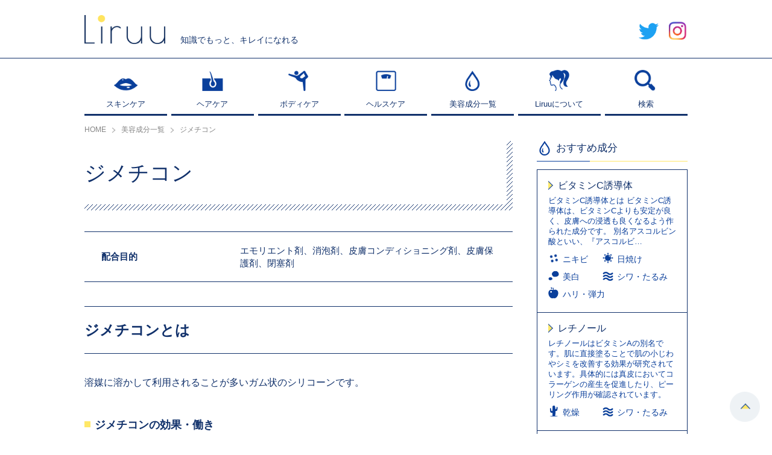

--- FILE ---
content_type: text/html; charset=UTF-8
request_url: https://liruu.jp/ingredients/3685/
body_size: 9758
content:
<!DOCTYPE html>
<html lang="ja">
<head>
<meta charset="UTF-8" />
<meta name="viewport" content="width=device-width, user-scalable=no, initial-scale=1, maximum-scale=1">
<link rel="apple-touch-icon" href="https://liruu.jp/wp-content/themes/common/img/apple-touch-icon.png">
<link rel="apple-touch-icon" sizes="57x57" href="https://liruu.jp/wp-content/themes/common/img/apple-touch-icon-57x57.png">
<link rel="apple-touch-icon" sizes="72x72" href="https://liruu.jp/wp-content/themes/common/img/apple-touch-icon-72x72.png">
<link rel="apple-touch-icon" sizes="76x76" href="https://liruu.jp/wp-content/themes/common/img/apple-touch-icon-76x76.png">
<link rel="apple-touch-icon" sizes="114x114" href="https://liruu.jp/wp-content/themes/common/img/apple-touch-icon-114x114.png">
<link rel="apple-touch-icon" sizes="120x120" href="https://liruu.jp/wp-content/themes/common/img/apple-touch-icon-120x120.png">
<link rel="apple-touch-icon" sizes="144x144" href="https://liruu.jp/wp-content/themes/common/img/apple-touch-icon-144x144.png">
<link rel="apple-touch-icon" sizes="152x152" href="https://liruu.jp/wp-content/themes/common/img/apple-touch-icon-152x152.png">
<link rel="apple-touch-icon" sizes="180x180" href="https://liruu.jp/wp-content/themes/common/img/apple-touch-icon-180x180.png">
<link rel="shortcut icon" href="https://liruu.jp/favicon.ico" type="image/x-icon">
<title>ジメチコン | Liruu</title>
<meta name='robots' content='max-image-preview:large' />
<script>var ajaxurl = "https://liruu.jp/wp-admin/admin-ajax.php";</script>
<!-- All In One SEO Pack 3.4.3[1383,1409] -->
<link rel="canonical" href="https://liruu.jp/ingredients/3685/" />
<!-- All In One SEO Pack -->
<link rel='dns-prefetch' href='//pagead2.googlesyndication.com' />
<link rel='dns-prefetch' href='//www.googletagmanager.com' />
<!-- liruu.jp is managing ads with Advanced Ads 1.20.3 --><script>
						advanced_ads_ready=function(){var fns=[],listener,doc=typeof document==="object"&&document,hack=doc&&doc.documentElement.doScroll,domContentLoaded="DOMContentLoaded",loaded=doc&&(hack?/^loaded|^c/:/^loaded|^i|^c/).test(doc.readyState);if(!loaded&&doc){listener=function(){doc.removeEventListener(domContentLoaded,listener);window.removeEventListener("load",listener);loaded=1;while(listener=fns.shift())listener()};doc.addEventListener(domContentLoaded,listener);window.addEventListener("load",listener)}return function(fn){loaded?setTimeout(fn,0):fns.push(fn)}}();
						</script>
		<link rel='stylesheet' id='mediaelement-css' href='https://liruu.jp/wp-includes/js/mediaelement/mediaelementplayer-legacy.min.css?ver=4.2.17' type='text/css' media='all' />
<link rel='stylesheet' id='wp-mediaelement-css' href='https://liruu.jp/wp-includes/js/mediaelement/wp-mediaelement.min.css?ver=6.4.7' type='text/css' media='all' />
<style id='classic-theme-styles-inline-css' type='text/css'>
/*! This file is auto-generated */
.wp-block-button__link{color:#fff;background-color:#32373c;border-radius:9999px;box-shadow:none;text-decoration:none;padding:calc(.667em + 2px) calc(1.333em + 2px);font-size:1.125em}.wp-block-file__button{background:#32373c;color:#fff;text-decoration:none}
</style>
<style id='global-styles-inline-css' type='text/css'>
body{--wp--preset--color--black: #000000;--wp--preset--color--cyan-bluish-gray: #abb8c3;--wp--preset--color--white: #ffffff;--wp--preset--color--pale-pink: #f78da7;--wp--preset--color--vivid-red: #cf2e2e;--wp--preset--color--luminous-vivid-orange: #ff6900;--wp--preset--color--luminous-vivid-amber: #fcb900;--wp--preset--color--light-green-cyan: #7bdcb5;--wp--preset--color--vivid-green-cyan: #00d084;--wp--preset--color--pale-cyan-blue: #8ed1fc;--wp--preset--color--vivid-cyan-blue: #0693e3;--wp--preset--color--vivid-purple: #9b51e0;--wp--preset--gradient--vivid-cyan-blue-to-vivid-purple: linear-gradient(135deg,rgba(6,147,227,1) 0%,rgb(155,81,224) 100%);--wp--preset--gradient--light-green-cyan-to-vivid-green-cyan: linear-gradient(135deg,rgb(122,220,180) 0%,rgb(0,208,130) 100%);--wp--preset--gradient--luminous-vivid-amber-to-luminous-vivid-orange: linear-gradient(135deg,rgba(252,185,0,1) 0%,rgba(255,105,0,1) 100%);--wp--preset--gradient--luminous-vivid-orange-to-vivid-red: linear-gradient(135deg,rgba(255,105,0,1) 0%,rgb(207,46,46) 100%);--wp--preset--gradient--very-light-gray-to-cyan-bluish-gray: linear-gradient(135deg,rgb(238,238,238) 0%,rgb(169,184,195) 100%);--wp--preset--gradient--cool-to-warm-spectrum: linear-gradient(135deg,rgb(74,234,220) 0%,rgb(151,120,209) 20%,rgb(207,42,186) 40%,rgb(238,44,130) 60%,rgb(251,105,98) 80%,rgb(254,248,76) 100%);--wp--preset--gradient--blush-light-purple: linear-gradient(135deg,rgb(255,206,236) 0%,rgb(152,150,240) 100%);--wp--preset--gradient--blush-bordeaux: linear-gradient(135deg,rgb(254,205,165) 0%,rgb(254,45,45) 50%,rgb(107,0,62) 100%);--wp--preset--gradient--luminous-dusk: linear-gradient(135deg,rgb(255,203,112) 0%,rgb(199,81,192) 50%,rgb(65,88,208) 100%);--wp--preset--gradient--pale-ocean: linear-gradient(135deg,rgb(255,245,203) 0%,rgb(182,227,212) 50%,rgb(51,167,181) 100%);--wp--preset--gradient--electric-grass: linear-gradient(135deg,rgb(202,248,128) 0%,rgb(113,206,126) 100%);--wp--preset--gradient--midnight: linear-gradient(135deg,rgb(2,3,129) 0%,rgb(40,116,252) 100%);--wp--preset--font-size--small: 13px;--wp--preset--font-size--medium: 20px;--wp--preset--font-size--large: 36px;--wp--preset--font-size--x-large: 42px;--wp--preset--spacing--20: 0.44rem;--wp--preset--spacing--30: 0.67rem;--wp--preset--spacing--40: 1rem;--wp--preset--spacing--50: 1.5rem;--wp--preset--spacing--60: 2.25rem;--wp--preset--spacing--70: 3.38rem;--wp--preset--spacing--80: 5.06rem;--wp--preset--shadow--natural: 6px 6px 9px rgba(0, 0, 0, 0.2);--wp--preset--shadow--deep: 12px 12px 50px rgba(0, 0, 0, 0.4);--wp--preset--shadow--sharp: 6px 6px 0px rgba(0, 0, 0, 0.2);--wp--preset--shadow--outlined: 6px 6px 0px -3px rgba(255, 255, 255, 1), 6px 6px rgba(0, 0, 0, 1);--wp--preset--shadow--crisp: 6px 6px 0px rgba(0, 0, 0, 1);}:where(.is-layout-flex){gap: 0.5em;}:where(.is-layout-grid){gap: 0.5em;}body .is-layout-flow > .alignleft{float: left;margin-inline-start: 0;margin-inline-end: 2em;}body .is-layout-flow > .alignright{float: right;margin-inline-start: 2em;margin-inline-end: 0;}body .is-layout-flow > .aligncenter{margin-left: auto !important;margin-right: auto !important;}body .is-layout-constrained > .alignleft{float: left;margin-inline-start: 0;margin-inline-end: 2em;}body .is-layout-constrained > .alignright{float: right;margin-inline-start: 2em;margin-inline-end: 0;}body .is-layout-constrained > .aligncenter{margin-left: auto !important;margin-right: auto !important;}body .is-layout-constrained > :where(:not(.alignleft):not(.alignright):not(.alignfull)){max-width: var(--wp--style--global--content-size);margin-left: auto !important;margin-right: auto !important;}body .is-layout-constrained > .alignwide{max-width: var(--wp--style--global--wide-size);}body .is-layout-flex{display: flex;}body .is-layout-flex{flex-wrap: wrap;align-items: center;}body .is-layout-flex > *{margin: 0;}body .is-layout-grid{display: grid;}body .is-layout-grid > *{margin: 0;}:where(.wp-block-columns.is-layout-flex){gap: 2em;}:where(.wp-block-columns.is-layout-grid){gap: 2em;}:where(.wp-block-post-template.is-layout-flex){gap: 1.25em;}:where(.wp-block-post-template.is-layout-grid){gap: 1.25em;}.has-black-color{color: var(--wp--preset--color--black) !important;}.has-cyan-bluish-gray-color{color: var(--wp--preset--color--cyan-bluish-gray) !important;}.has-white-color{color: var(--wp--preset--color--white) !important;}.has-pale-pink-color{color: var(--wp--preset--color--pale-pink) !important;}.has-vivid-red-color{color: var(--wp--preset--color--vivid-red) !important;}.has-luminous-vivid-orange-color{color: var(--wp--preset--color--luminous-vivid-orange) !important;}.has-luminous-vivid-amber-color{color: var(--wp--preset--color--luminous-vivid-amber) !important;}.has-light-green-cyan-color{color: var(--wp--preset--color--light-green-cyan) !important;}.has-vivid-green-cyan-color{color: var(--wp--preset--color--vivid-green-cyan) !important;}.has-pale-cyan-blue-color{color: var(--wp--preset--color--pale-cyan-blue) !important;}.has-vivid-cyan-blue-color{color: var(--wp--preset--color--vivid-cyan-blue) !important;}.has-vivid-purple-color{color: var(--wp--preset--color--vivid-purple) !important;}.has-black-background-color{background-color: var(--wp--preset--color--black) !important;}.has-cyan-bluish-gray-background-color{background-color: var(--wp--preset--color--cyan-bluish-gray) !important;}.has-white-background-color{background-color: var(--wp--preset--color--white) !important;}.has-pale-pink-background-color{background-color: var(--wp--preset--color--pale-pink) !important;}.has-vivid-red-background-color{background-color: var(--wp--preset--color--vivid-red) !important;}.has-luminous-vivid-orange-background-color{background-color: var(--wp--preset--color--luminous-vivid-orange) !important;}.has-luminous-vivid-amber-background-color{background-color: var(--wp--preset--color--luminous-vivid-amber) !important;}.has-light-green-cyan-background-color{background-color: var(--wp--preset--color--light-green-cyan) !important;}.has-vivid-green-cyan-background-color{background-color: var(--wp--preset--color--vivid-green-cyan) !important;}.has-pale-cyan-blue-background-color{background-color: var(--wp--preset--color--pale-cyan-blue) !important;}.has-vivid-cyan-blue-background-color{background-color: var(--wp--preset--color--vivid-cyan-blue) !important;}.has-vivid-purple-background-color{background-color: var(--wp--preset--color--vivid-purple) !important;}.has-black-border-color{border-color: var(--wp--preset--color--black) !important;}.has-cyan-bluish-gray-border-color{border-color: var(--wp--preset--color--cyan-bluish-gray) !important;}.has-white-border-color{border-color: var(--wp--preset--color--white) !important;}.has-pale-pink-border-color{border-color: var(--wp--preset--color--pale-pink) !important;}.has-vivid-red-border-color{border-color: var(--wp--preset--color--vivid-red) !important;}.has-luminous-vivid-orange-border-color{border-color: var(--wp--preset--color--luminous-vivid-orange) !important;}.has-luminous-vivid-amber-border-color{border-color: var(--wp--preset--color--luminous-vivid-amber) !important;}.has-light-green-cyan-border-color{border-color: var(--wp--preset--color--light-green-cyan) !important;}.has-vivid-green-cyan-border-color{border-color: var(--wp--preset--color--vivid-green-cyan) !important;}.has-pale-cyan-blue-border-color{border-color: var(--wp--preset--color--pale-cyan-blue) !important;}.has-vivid-cyan-blue-border-color{border-color: var(--wp--preset--color--vivid-cyan-blue) !important;}.has-vivid-purple-border-color{border-color: var(--wp--preset--color--vivid-purple) !important;}.has-vivid-cyan-blue-to-vivid-purple-gradient-background{background: var(--wp--preset--gradient--vivid-cyan-blue-to-vivid-purple) !important;}.has-light-green-cyan-to-vivid-green-cyan-gradient-background{background: var(--wp--preset--gradient--light-green-cyan-to-vivid-green-cyan) !important;}.has-luminous-vivid-amber-to-luminous-vivid-orange-gradient-background{background: var(--wp--preset--gradient--luminous-vivid-amber-to-luminous-vivid-orange) !important;}.has-luminous-vivid-orange-to-vivid-red-gradient-background{background: var(--wp--preset--gradient--luminous-vivid-orange-to-vivid-red) !important;}.has-very-light-gray-to-cyan-bluish-gray-gradient-background{background: var(--wp--preset--gradient--very-light-gray-to-cyan-bluish-gray) !important;}.has-cool-to-warm-spectrum-gradient-background{background: var(--wp--preset--gradient--cool-to-warm-spectrum) !important;}.has-blush-light-purple-gradient-background{background: var(--wp--preset--gradient--blush-light-purple) !important;}.has-blush-bordeaux-gradient-background{background: var(--wp--preset--gradient--blush-bordeaux) !important;}.has-luminous-dusk-gradient-background{background: var(--wp--preset--gradient--luminous-dusk) !important;}.has-pale-ocean-gradient-background{background: var(--wp--preset--gradient--pale-ocean) !important;}.has-electric-grass-gradient-background{background: var(--wp--preset--gradient--electric-grass) !important;}.has-midnight-gradient-background{background: var(--wp--preset--gradient--midnight) !important;}.has-small-font-size{font-size: var(--wp--preset--font-size--small) !important;}.has-medium-font-size{font-size: var(--wp--preset--font-size--medium) !important;}.has-large-font-size{font-size: var(--wp--preset--font-size--large) !important;}.has-x-large-font-size{font-size: var(--wp--preset--font-size--x-large) !important;}
.wp-block-navigation a:where(:not(.wp-element-button)){color: inherit;}
:where(.wp-block-post-template.is-layout-flex){gap: 1.25em;}:where(.wp-block-post-template.is-layout-grid){gap: 1.25em;}
:where(.wp-block-columns.is-layout-flex){gap: 2em;}:where(.wp-block-columns.is-layout-grid){gap: 2em;}
.wp-block-pullquote{font-size: 1.5em;line-height: 1.6;}
</style>
<link rel='stylesheet' id='sb-type-std-css' href='https://liruu.jp/wp-content/plugins/speech-bubble/css/sb-type-std.css?ver=6.4.7' type='text/css' media='all' />
<link rel='stylesheet' id='sb-type-fb-css' href='https://liruu.jp/wp-content/plugins/speech-bubble/css/sb-type-fb.css?ver=6.4.7' type='text/css' media='all' />
<link rel='stylesheet' id='sb-type-fb-flat-css' href='https://liruu.jp/wp-content/plugins/speech-bubble/css/sb-type-fb-flat.css?ver=6.4.7' type='text/css' media='all' />
<link rel='stylesheet' id='sb-type-ln-css' href='https://liruu.jp/wp-content/plugins/speech-bubble/css/sb-type-ln.css?ver=6.4.7' type='text/css' media='all' />
<link rel='stylesheet' id='sb-type-ln-flat-css' href='https://liruu.jp/wp-content/plugins/speech-bubble/css/sb-type-ln-flat.css?ver=6.4.7' type='text/css' media='all' />
<link rel='stylesheet' id='sb-type-pink-css' href='https://liruu.jp/wp-content/plugins/speech-bubble/css/sb-type-pink.css?ver=6.4.7' type='text/css' media='all' />
<link rel='stylesheet' id='sb-type-rtail-css' href='https://liruu.jp/wp-content/plugins/speech-bubble/css/sb-type-rtail.css?ver=6.4.7' type='text/css' media='all' />
<link rel='stylesheet' id='sb-type-drop-css' href='https://liruu.jp/wp-content/plugins/speech-bubble/css/sb-type-drop.css?ver=6.4.7' type='text/css' media='all' />
<link rel='stylesheet' id='sb-type-think-css' href='https://liruu.jp/wp-content/plugins/speech-bubble/css/sb-type-think.css?ver=6.4.7' type='text/css' media='all' />
<link rel='stylesheet' id='sb-type-liruu-css' href='https://liruu.jp/wp-content/plugins/speech-bubble/css/sb-type-liruu.css?ver=6.4.7' type='text/css' media='all' />
<link rel='stylesheet' id='sb-no-br-css' href='https://liruu.jp/wp-content/plugins/speech-bubble/css/sb-no-br.css?ver=6.4.7' type='text/css' media='all' />
<link rel='stylesheet' id='poiret-one-css' href='//fonts.googleapis.com/css?family=Poiret+One' type='text/css' media='all' />
<link rel='stylesheet' id='swiper-css' href='https://liruu.jp/wp-content/themes/common/css/swiper.css' type='text/css' media='all' />
<link rel='stylesheet' id='common-style-css' href='https://liruu.jp/wp-content/themes/common/style.css?ver=1.1.5' type='text/css' media='all' />
<script type="text/javascript" src="//code.jquery.com/jquery-1.10.2.min.js" id="jquery-js"></script>
<script type="text/javascript" src="//cdnjs.cloudflare.com/ajax/libs/Chart.js/2.1.4/Chart.min.js" id="chart-js"></script>
<script type="text/javascript" src="https://liruu.jp/wp-content/themes/common/js/jquery.easing.1.3.js" id="easing-js"></script>
<script type="text/javascript" src="https://liruu.jp/wp-content/themes/common/js/swiper.js" id="swiper-js"></script>
<script type="text/javascript" src="https://liruu.jp/wp-content/themes/common/js/fixed_midashi.js" id="fixed_midashi-js"></script>
<script type="text/javascript" src="https://liruu.jp/wp-content/themes/common/js/all.js?ver=1.1.5" id="all-js"></script>
<script type="text/javascript" src="https://liruu.jp/wp-content/themes/common/tools.js?ver=1.1.5" id="tools-js"></script>

<!-- Google アナリティクス スニペット (Site Kit が追加) -->
<script type="text/javascript" src="https://www.googletagmanager.com/gtag/js?id=UA-139433392-1" id="google_gtagjs-js" async></script>
<script type="text/javascript" id="google_gtagjs-js-after">
/* <![CDATA[ */
window.dataLayer = window.dataLayer || [];function gtag(){dataLayer.push(arguments);}
gtag('set', 'linker', {"domains":["liruu.jp"]} );
gtag("js", new Date());
gtag("set", "developer_id.dZTNiMT", true);
gtag("config", "UA-139433392-1", {"anonymize_ip":true});
gtag("config", "GT-KTBWMPC");
/* ]]> */
</script>

<!-- (ここまで) Google アナリティクス スニペット (Site Kit が追加) -->
<meta name="generator" content="Site Kit by Google 1.116.0" /><!-- Markup (JSON-LD) structured in schema.org ver.4.7.0 START -->
<script type="application/ld+json">
{
    "@context": "http://schema.org",
    "@type": "BreadcrumbList",
    "itemListElement": [
        {
            "@type": "ListItem",
            "position": 1,
            "item": {
                "@id": "https://liruu.jp/ingredients/",
                "name": "美容成分"
            }
        },
        {
            "@type": "ListItem",
            "position": 2,
            "item": {
                "@id": "https://liruu.jp/ingredients/3685/",
                "name": "ジメチコン"
            }
        }
    ]
}
</script>
<script type="application/ld+json">
{
    "@context": "http://schema.org",
    "@type": "Organization",
    "name": "Liruu",
    "url": "http://liruu.jp/",
    "logo": "http://liruu.jp/wp-content/uploads/2020/06/liruu.png"
}
</script>
<!-- Markup (JSON-LD) structured in schema.org END -->

<!-- Google AdSense スニペット (Site Kit が追加) -->
<meta name="google-adsense-platform-account" content="ca-host-pub-2644536267352236">
<meta name="google-adsense-platform-domain" content="sitekit.withgoogle.com">
<!-- (ここまで) Google AdSense スニペット (Site Kit が追加) -->

<!-- Google AdSense スニペット (Site Kit が追加) -->
<script type="text/javascript" async="async" src="https://pagead2.googlesyndication.com/pagead/js/adsbygoogle.js?client=ca-pub-6723678173590618&amp;host=ca-host-pub-2644536267352236" crossorigin="anonymous"></script>

<!-- (ここまで) Google AdSense スニペット (Site Kit が追加) -->
<!-- heatmap Liruu（リル）| あなたの成分、あなたのコスメ -->
<script>
!function(e,t,a,n,r,p,o){e.exheat=r,e[r]=e[r]||function(){
  (e[r].q=e[r].q||[]).push(Array.prototype.join.apply(arguments))},
  p=t.createElement(a),o=t.getElementsByTagName(a)[0],p.async=1,
  p.src="https://heatmap.emma.tools/exheat.min.js",
  o.parentNode.insertBefore(p,o)}(window,document,"script",0,"setTracker");
setTracker("8AeTeyFe");
</script>
<!-- /heatmap -->
</head>
<body>

<div id="spnav">
	<ul class="menu">
		<li class="type01"><a href="https://liruu.jp/skincare/"><span>スキンケア</span></a></li>
		<li class="type02"><a href="https://liruu.jp/haircare/"><span>ヘアケア</span></a></li>
		<li class="type03"><a href="https://liruu.jp/bodycare/"><span>ボディケア</span></a></li>
		<li class="type04"><a href="https://liruu.jp/helthcare/"><span>ヘルスケア</span></a></li>
		<li class="type05"><a href="https://liruu.jp/ingredients/"><span>美容成分一覧</span></a></li>
		<li class="type06"><a href="https://liruu.jp/about/"><span>Liruuについて</span></a></li>
	</ul>
	<div class="snswrap">
		<span class="item"><a href="https://twitter.com/Liruu_jp" class="hover" target="_blank"><img src="https://liruu.jp/wp-content/themes/common/img/hd_icon_tw.png" alt="twitter"></a></span>
		<span class="item"><a href="https://www.instagram.com/liruu_days/" class="hover" target="_blank"><img src="https://liruu.jp/wp-content/themes/common/img/hd_icon_in.png" alt="Instagram"></a></span>
	</div>
</div>
<div class="nav_colse_shadow"></div>
<div class="navbtn_close sp"><span class="btn"><img src="https://liruu.jp/wp-content/themes/common/img/slidenav_close.png" alt="閉じる"></span></div>
<div id="searchbox">
	<form method="get" action="https://liruu.jp/search/">
		<div class="formwrap cf">
			<div class="inputtext"><input type="text" name="key" value=""></div>
			<div class="searchbtn"><input type="submit" value="送信する"></div>
		</div>
	</form>
	<span class="closebtn hover"><img src="https://liruu.jp/wp-content/themes/common/img/popup_close.png" alt="閉じる"></span>
	<div class="shadow"></div>
</div>
<div id="slidenavwrap">
	<header id="header">
		<div id="headwrap">
			<div class="inner cf">
								<div class="under_log_warp">
					<a href="https://liruu.jp/" class="logbox">
						<img src="https://liruu.jp/wp-content/themes/common/img/log.png" alt="Liruu">
					</a>
					<p class="txt">知識でもっと、キレイになれる</p>
				</div>
								<div class="hdtoggle">
					<ul class="cf">
						<li><a href="https://twitter.com/Liruu_jp" class="hover" target="_blank"><img src="https://liruu.jp/wp-content/themes/common/img/hd_icon_tw.png" alt="twitter"></a></li>
						<li><a href="https://www.instagram.com/liruu_days/" class="hover" target="_blank"><img src="https://liruu.jp/wp-content/themes/common/img/hd_icon_in.png" alt="Instagram"></a></li>
					</ul>
				</div>
				<div class="navbtn sp">
					<span class="btn"><img src="https://liruu.jp/wp-content/themes/common/img/sphd_menu_btn.png" alt="メニュー"></span>
				</div>
				<div class="search sp">
					<span class="btn searchtogglebtn"><img src="https://liruu.jp/wp-content/themes/common/img/sphd_search_btn.png" alt="検索"></span>
				</div>
			</div>
		</div>
		<div id="grnav">
			<div class="inner">
				<nav>
					<ul class="cf">
						<li class="navitem">
							<a href="https://liruu.jp/skincare/">
								<div class="itemcover">
									<span class="icon"><img src="https://liruu.jp/wp-content/themes/common/img/grnav_01.png" alt="スキンケア"></span>
									<span class="tit">スキンケア</span>
								</div>
								<div class="itemcover hovercontent">
									<span class="icon"><img src="https://liruu.jp/wp-content/themes/common/img/grnav_01_wi.png" alt="スキンケア"></span>
									<span class="tit">スキンケア</span>
								</div>
							</a>
						</li>
						<li class="navitem">
							<a href="https://liruu.jp/haircare/">
								<div class="itemcover">
									<span class="icon"><img src="https://liruu.jp/wp-content/themes/common/img/grnav_02.png" alt="ヘアケア"></span>
									<span class="tit">ヘアケア</span>
								</div>
								<div class="itemcover hovercontent">
									<span class="icon"><img src="https://liruu.jp/wp-content/themes/common/img/grnav_02_wi.png" alt="ヘアケア"></span>
									<span class="tit">ヘアケア</span>
								</div>
							</a>
						</li>
						<li class="navitem">
							<a href="https://liruu.jp/bodycare/">
								<div class="itemcover">
									<span class="icon"><img src="https://liruu.jp/wp-content/themes/common/img/grnav_03.png" alt="ボディケア"></span>
									<span class="tit">ボディケア</span>
								</div>
								<div class="itemcover hovercontent">
									<span class="icon"><img src="https://liruu.jp/wp-content/themes/common/img/grnav_03_wi.png" alt="ボディケア"></span>
									<span class="tit">ボディケア</span>
								</div>
							</a>
						</li>
						<li class="navitem">
							<a href="https://liruu.jp/helthcare/">
								<div class="itemcover">
									<span class="icon"><img src="https://liruu.jp/wp-content/themes/common/img/grnav_04.png" alt="ヘルスケア"></span>
									<span class="tit">ヘルスケア</span>
								</div>
								<div class="itemcover hovercontent">
									<span class="icon"><img src="https://liruu.jp/wp-content/themes/common/img/grnav_04_wi.png" alt="ヘルスケア"></span>
									<span class="tit">ヘルスケア</span>
								</div>
							</a>
						</li>
						<li class="navitem">
							<a href="https://liruu.jp/ingredients/">
								<div class="itemcover">
									<span class="icon"><img src="https://liruu.jp/wp-content/themes/common/img/grnav_06.png" alt="監修者"></span>
									<span class="tit">美容成分一覧</span>
								</div>
								<div class="itemcover hovercontent">
									<span class="icon"><img src="https://liruu.jp/wp-content/themes/common/img/grnav_06_wi.png" alt="監修者"></span>
									<span class="tit">美容成分一覧</span>
								</div>
							</a>
						</li>
						<li class="navitem">
							<a href="https://liruu.jp/about/">
								<div class="itemcover">
									<span class="icon"><img src="https://liruu.jp/wp-content/themes/common/img/grnav_08.png" alt="Liruuについて"></span>
									<span class="tit">Liruuについて</span>
								</div>
								<div class="itemcover hovercontent">
									<span class="icon"><img src="https://liruu.jp/wp-content/themes/common/img/grnav_08_wi.png" alt="Liruuについて"></span>
									<span class="tit">Liruuについて</span>
								</div>
							</a>
						</li>
						<li class="navitem">
							<a href="javascript:void(0);" class="searchtogglebtn">
								<div class="itemcover">
									<span class="icon"><img src="https://liruu.jp/wp-content/themes/common/img/grnav_07.png" alt="検索"></span>
									<span class="tit">検索</span>
								</div>
								<div class="itemcover hovercontent">
									<span class="icon"><img src="https://liruu.jp/wp-content/themes/common/img/grnav_07_wi.png" alt="検索"></span>
									<span class="tit">検索</span>
								</div>
							</a>
						</li>
					</ul>
				</nav>
			</div>
		</div>
	</header>
	<div id="bread" itemscope itemtype="https://schema.org/BreadcrumbList"><div class="inner"><span itemprop="itemListElement" itemscope itemtype="https://schema.org/ListItem" class="item"><a itemprop="item" href="https://liruu.jp/"><span itemprop="name">HOME</span></a><meta itemprop="position" content="1" /></span><span itemprop="itemListElement" itemscope itemtype="https://schema.org/ListItem" class="item"><a itemscope itemtype="https://schema.org/WebPage" itemprop="item" itemid="https://liruu.jp/ingredients/" href="https://liruu.jp/ingredients/"><span itemprop="name">美容成分一覧</span></a><meta itemprop="position" content="2" /></span><span itemprop="itemListElement" itemscope itemtype="https://schema.org/ListItem" class="item"><span itemprop="name">ジメチコン</span><meta itemprop="position" content="3" /></span></div></div>	<div id="container" class="cf">
		<div class="inner">
						<div id="columwrap" class="cf">
				<main id="maincolumn">
			
<div class="conponent_section section_wrap">
	<div class="commontitle">
		<h1 class="tit">ジメチコン</h1>
	</div>
	<table class="combination">
						<tr>
			<th>配合目的</th>
			<td>エモリエント剤、消泡剤、皮膚コンディショニング剤、皮膚保護剤、閉塞剤</td>
		</tr>
					</table>
	<div class="post_box"><h2>ジメチコンとは</h2>
<p>溶媒に溶かして利用されることが多いガム状のシリコーンです。</p>
<h4>ジメチコンの効果・働き</h4>
<p>耐水性の皮膜を形成し、化粧効果を保つ作用があります。</p>
<h4>ジメチコンを含む製品</h4>
<p>スキンケア製品やサンケア製品に使用されている成分です。<br />
また、枝毛の修復や櫛通りをよくする効果もあるため、ヘアケア製品にも配合されています。</p>
</div>
		<div class="update_day">
		<span class="day"><span class="dtit">最終更新日</span>:<time class="datetime" datetime="2020-01-07">2020.01.07</time></span>
	</div>
	<div class="more">
		<a href="https://liruu.jp/item/%e3%82%b8%e3%83%a1%e3%83%81%e3%82%b3%e3%83%b3/" class="button">この成分が配合されたアイテム一覧へ</a>
	</div>
	</div>



<div class="conponent_section section_wrap cf">
	<h2 class="boder_commontitle">関連記事</h2>
	<div class="article_list_wrap cf related">
				<article class="item">
			<a href="https://liruu.jp/skincare/5485/" class="cf">
				<div class="imgbox"><span style="background-image: url(https://liruu.jp/wp-content/uploads/2019/10/iStock-871546046.jpg);"></span></div>
				<div class="txtcontent">
					<div class="dtwrap cf">
						<span class="cate">スキンケア</span>						<span class="day">2024.1.30</span>
					</div>
					<h3 class="title">ビタミンA誘導体（レチノール）化粧水おすすめ16選！ニキビ・シワケアに</h3>
										<div class="tagwrap">
						<ul class="cf"><li>ビタミンA誘導体</li><li>レチノール</li><li>ニキビ</li><li>シワ・たるみ</li><li>ハリ・弾力</li></ul>
					</div>
									</div>
			</a>
		</article>
				<article class="item">
			<a href="https://liruu.jp/skincare/24723/" class="cf">
				<div class="imgbox"><span style="background-image: url(https://liruu.jp/wp-content/uploads/2020/09/6.png);"></span></div>
				<div class="txtcontent">
					<div class="dtwrap cf">
						<span class="cate">スキンケア</span>						<span class="day">2020.10.12</span>
					</div>
					<h3 class="title">サンスター独自の美白成分配合！ホワイトロジー美容液を体験してみた</h3>
										<div class="tagwrap">
						<ul class="cf"><li>リノール酸</li><li>トラネキサム酸</li><li>乾燥</li><li>日焼け</li><li>美白</li></ul>
					</div>
									</div>
			</a>
		</article>
				<article class="item">
			<a href="https://liruu.jp/skincare/9030/" class="cf">
				<div class="imgbox"><span style="background-image: url(https://liruu.jp/wp-content/uploads/2019/11/iStock-173080968.jpg);"></span></div>
				<div class="txtcontent">
					<div class="dtwrap cf">
						<span class="cate">スキンケア</span>						<span class="day">2022.3.4</span>
					</div>
					<h3 class="title">乾燥肌向け保湿化粧水20選！正しい使い方やスキンケア方法も</h3>
										<div class="tagwrap">
						<ul class="cf"><li>セラミド</li><li>乾燥</li></ul>
					</div>
									</div>
			</a>
		</article>
				<article class="item">
			<a href="https://liruu.jp/skincare/11084/" class="cf">
				<div class="imgbox"><span style="background-image: url(https://liruu.jp/wp-content/uploads/2019/11/icath.jpg);"></span></div>
				<div class="txtcontent">
					<div class="dtwrap cf">
						<span class="cate">スキンケア</span>						<span class="day">2020.11.18</span>
					</div>
					<h3 class="title">敏感肌のスキンケアにおすすめアイテム21選！化粧水やクレンジングなど</h3>
										<div class="tagwrap">
						<ul class="cf"><li>セラミド</li><li>グリチルリチン酸ジカリウム</li><li>乾燥</li><li>ゆらぎ肌</li><li>ニキビ</li></ul>
					</div>
									</div>
			</a>
		</article>
			</div>
</div>

							</main>
				<aside id="sidecolumn">

	
		<div class="box conponent">
		<div class="box_titile">
			<div class="tit gf">Component</div>
			<span>おすすめ成分</span>
		</div>
		<div class="content">
						<div class="content_box">
				<a href="https://liruu.jp/ingredients/2827/">
					<p class="conpo_tit">ビタミンC誘導体</p>
					<p class="text">ビタミンC誘導体とは
ビタミンC誘導体は、ビタミンCよりも安定が良く、皮膚への浸透も良くなるよう作られた成分です。
別名アスコルビン酸といい、『アスコルビ…</p>
										<ul class="conpo cf">
						<li><span class="icon"><img src="https://liruu.jp/wp-content/uploads/2019/02/trouble_icon05.png" alt="ニキビ"></span><span class="txt">ニキビ</span></li><li><span class="icon"><img src="https://liruu.jp/wp-content/uploads/2019/02/trouble_icon07.png" alt="日焼け"></span><span class="txt">日焼け</span></li><li><span class="icon"><img src="https://liruu.jp/wp-content/uploads/2019/02/trouble_icon08.png" alt="美白"></span><span class="txt">美白</span></li><li><span class="icon"><img src="https://liruu.jp/wp-content/uploads/2019/02/trouble_icon09.png" alt="シワ・たるみ"></span><span class="txt">シワ・たるみ</span></li><li><span class="icon"><img src="https://liruu.jp/wp-content/uploads/2019/02/trouble_icon10.png" alt="ハリ・弾力"></span><span class="txt">ハリ・弾力</span></li>					</ul>
									</a>
			</div>
						<div class="content_box">
				<a href="https://liruu.jp/ingredients/652/">
					<p class="conpo_tit">レチノール</p>
					<p class="text">レチノールはビタミンAの別名です。肌に直接塗ることで肌の小じわやシミを改善する効果が研究されています。具体的には真皮においてコラーゲンの産生を促進したり、ピーリング作用が確認されています。</p>
										<ul class="conpo cf">
						<li><span class="icon"><img src="https://liruu.jp/wp-content/uploads/2019/02/trouble_icon01.png" alt="乾燥"></span><span class="txt">乾燥</span></li><li><span class="icon"><img src="https://liruu.jp/wp-content/uploads/2019/02/trouble_icon09.png" alt="シワ・たるみ"></span><span class="txt">シワ・たるみ</span></li>					</ul>
									</a>
			</div>
						<div class="content_box">
				<a href="https://liruu.jp/ingredients/646/">
					<p class="conpo_tit">ハイドロキノン</p>
					<p class="text">ハイドロキノンにはシミを作る酵素『チロシナーゼ』を邪魔する働きや、シミを作る工場『メラノサイト』を壊す働きがあります。ニキビ跡の黒ずみや、肝斑、傷痕、掻き壊したあとのシミなど、茶・赤を中心としたシミを中心に用いられます。</p>
										<ul class="conpo cf">
						<li><span class="icon"><img src="https://liruu.jp/wp-content/uploads/2019/02/trouble_icon07.png" alt="日焼け"></span><span class="txt">日焼け</span></li><li><span class="icon"><img src="https://liruu.jp/wp-content/uploads/2019/02/trouble_icon08.png" alt="美白"></span><span class="txt">美白</span></li>					</ul>
									</a>
			</div>
					</div>
	</div>
	
		<div class="box qanda">
		<div class="box_titile">
			<div class="tit gf">FAQ</div>
			<span>新着Q&amp;A</span>
		</div>
		<div class="content">
						<div class="qanda_box">
				<a href="https://liruu.jp/question/1319/">
					<div class="question_wrap cf">
						<div class="imgbox">
							<img src="https://liruu.jp/wp-content/uploads/2019/06/iStock-821663580-150x150.jpg" alt="">
						</div>
						<div class="txt">油肌を改善するにはどんなコスメがいいですか？</div>
					</div>
					<div class="answer_wrap">サプリ：ビタミンB2、B6、パントテン酸基礎化粧：ライスパワーNo.６化粧下地：皮脂抑…</div>
				</a>
			</div>
						<div class="qanda_box">
				<a href="https://liruu.jp/question/518/">
					<div class="question_wrap cf">
						<div class="imgbox">
							<img src="https://liruu.jp/wp-content/uploads/2019/04/iStock-969088598-150x150.jpg" alt="">
						</div>
						<div class="txt">おでこがザラザラしています。特に赤くてポツポツ…というわけではな</div>
					</div>
					<div class="answer_wrap">ざらざらの原因にもよりますが、AHAという成分を含むマイルドなピーリングはいかがで…</div>
				</a>
			</div>
					</div>
		<div class="more">
			<a href="https://liruu.jp/question/" class="button">Q&amp;A一覧を見る</a>
		</div>
	</div>
		
	<div class="box writer">
		<div class="box_titile">
			<div class="tit gf">Writer</div>
			<span>ライター</span>
		</div>
		<div class="content cf">
			<div class="writers_list_wrap cf">
								<article class="writeritem">
					<a href="https://liruu.jp/editor/tozuka/" class="hover">
						<div class="imgbl">
							<div class="imgbox"><img src="https://liruu.jp/wp-content/uploads/2019/02/IMG_7947-300x300.jpg" alt="編集部トヅカ"></div>
						</div>
						<div class="name">編集部トヅカ</div>
					</a>
				</article>
								<article class="writeritem">
					<a href="https://liruu.jp/editor/shimada-fumi/" class="hover">
						<div class="imgbl">
							<div class="imgbox"><img src="https://liruu.jp/wp-content/uploads/2021/11/IMG_5596-300x300.jpg" alt="島田 史"></div>
						</div>
						<div class="name">島田 史</div>
					</a>
				</article>
								<article class="writeritem">
					<a href="https://liruu.jp/editor/ninomiya/" class="hover">
						<div class="imgbl">
							<div class="imgbox"><img src="https://liruu.jp/wp-content/uploads/2019/05/2-1.png" alt="薬剤師・二宮"></div>
						</div>
						<div class="name">薬剤師・二宮</div>
					</a>
				</article>
								<article class="writeritem">
					<a href="https://liruu.jp/editor/nao-t/" class="hover">
						<div class="imgbl">
							<div class="imgbox"><img src="https://liruu.jp/wp-content/uploads/2019/07/IMG_4682-300x300.jpeg" alt="ナオ"></div>
						</div>
						<div class="name">ナオ</div>
					</a>
				</article>
								<article class="writeritem">
					<a href="https://liruu.jp/editor/m-sugiyama/" class="hover">
						<div class="imgbl">
							<div class="imgbox"><img src="https://liruu.jp/wp-content/uploads/2019/08/C6E67832-323A-4D9B-9F45-126B77F1EB7D-300x225.jpeg" alt="m.sugiyama"></div>
						</div>
						<div class="name">m.sugiyama</div>
					</a>
				</article>
								<article class="writeritem">
					<a href="https://liruu.jp/editor/mirailiruu/" class="hover">
						<div class="imgbl">
							<div class="imgbox"><img src="https://liruu.jp/wp-content/uploads/2019/08/AA934377-8780-4036-8FEB-03DCBD7AC4E3-300x200.jpeg" alt="Mirai"></div>
						</div>
						<div class="name">Mirai</div>
					</a>
				</article>
							</div>
		</div>
		<div class="more">
			<a href="https://liruu.jp/editor/" class="button">ライター一覧を見る</a>
		</div>
	</div>
</aside>
			</div>
						<section id="top_categories">
				<div class="commontoptitle">
					<h4 class="tit gf">Categories</h4>
					<div class="spl">カテゴリー</div>
				</div>
				<div class="catelist cf">
					<div class="cateitem">
						<a href="https://liruu.jp/skincare/">
							<span class="icon"><img src="https://liruu.jp/wp-content/themes/common/img/top_categories_icon01.png" alt="スキンケア"></span>
							<div class="name">スキンケア</div>
						</a>
					</div>
					<div class="cateitem">
						<a href="https://liruu.jp/haircare/">
							<span class="icon"><img src="https://liruu.jp/wp-content/themes/common/img/top_categories_icon02.png" alt="ヘアケア"></span>
							<div class="name">ヘアケア</div>
						</a>
					</div>
					<div class="cateitem">
						<a href="https://liruu.jp/bodycare/">
							<span class="icon"><img src="https://liruu.jp/wp-content/themes/common/img/top_categories_icon03.png" alt="ボディケア"></span>
							<div class="name">ボディケア</div>
						</a>
					</div>
					<div class="cateitem">
						<a href="https://liruu.jp/helthcare/">
							<span class="icon"><img src="https://liruu.jp/wp-content/themes/common/img/top_categories_icon04.png" alt="ヘルスケア"></span>
							<div class="name">ヘルスケア</div>
						</a>
					</div>
					<div class="cateitem">
						<a href="https://liruu.jp/editor/">
							<span class="icon"><img src="https://liruu.jp/wp-content/themes/common/img/top_categories_icon05.png" alt="監修者"></span>
							<div class="name">監修者</div>
						</a>
					</div>
				</div>
			</section>
		</div>
	</div>
	<div id="pagetop">
		<div class="arrow"><img src="https://liruu.jp/wp-content/themes/common/img/page_top_fix.png" alt="ページ上部へ戻る"></div>
	</div>
	<footer id="footer">
		<ul class="ftnav cf">
			<li><a href="https://liruu.jp/privacypolicy/">プライバシーポリシー</a></li>
			<li><a href="https://liruu.jp/company/">運営者情報</a></li>
			<li><a href="https://liruu.jp/relation/">参考文献・関連サイト</a></li>
			<li><a href="https://bc-cl.jp/slim">BASEクリニック</a></li>
			<li><a href="https://liruu.jp/sitemap/">サイトマップ</a></li>
		</ul>
		<p class="copy">Copyright &copy; Liruu</p>
	</footer>
</div>
<script type="text/javascript" id="toc-front-js-extra">
/* <![CDATA[ */
var tocplus = {"smooth_scroll":"1","visibility_show":"\u76ee\u6b21\u3092\u8868\u793a","visibility_hide":"\u76ee\u6b21\u3092\u305f\u305f\u3080","width":"100%"};
/* ]]> */
</script>
<script type="text/javascript" src="https://liruu.jp/wp-content/plugins/table-of-contents-plus-ex/front.js?ver=1510" id="toc-front-js"></script>

</body>
</html>

--- FILE ---
content_type: text/html; charset=utf-8
request_url: https://www.google.com/recaptcha/api2/aframe
body_size: 265
content:
<!DOCTYPE HTML><html><head><meta http-equiv="content-type" content="text/html; charset=UTF-8"></head><body><script nonce="dDRNbn9eKSpeGlepYqreqA">/** Anti-fraud and anti-abuse applications only. See google.com/recaptcha */ try{var clients={'sodar':'https://pagead2.googlesyndication.com/pagead/sodar?'};window.addEventListener("message",function(a){try{if(a.source===window.parent){var b=JSON.parse(a.data);var c=clients[b['id']];if(c){var d=document.createElement('img');d.src=c+b['params']+'&rc='+(localStorage.getItem("rc::a")?sessionStorage.getItem("rc::b"):"");window.document.body.appendChild(d);sessionStorage.setItem("rc::e",parseInt(sessionStorage.getItem("rc::e")||0)+1);localStorage.setItem("rc::h",'1765949685050');}}}catch(b){}});window.parent.postMessage("_grecaptcha_ready", "*");}catch(b){}</script></body></html>

--- FILE ---
content_type: text/css
request_url: https://liruu.jp/wp-content/plugins/speech-bubble/css/sb-type-liruu.css?ver=6.4.7
body_size: 1654
content:
@charset "UTF-8";

/**
* .sb-type-TYPE, .sb-type-TYPE > .sb-subtype-X:after
*
* コマ(アイコンと吹き出しをまとめたもの)部分
* frame(speaker icon and name, serief) part
*/

.sb-type-liruu {
	padding: 5px 10px;
	margin: 0;
	line-height: 1.5;
	color: #333333;
}

.sb-type-liruu > .sb-subtype-a:after,
.sb-type-liruu > .sb-subtype-b:after,	
.sb-type-liruu > .sb-subtype-c:after,
.sb-type-liruu > .sb-subtype-d:after {
	display: block;
	clear: both;
	content: "";
}

/**
* .sb-type-TYPE > .sb-subtype-X > .sb-speaker
*
* 話者領域      
* Speaker Field 
*/

.sb-type-liruu > .sb-subtype-a > .sb-speaker,
.sb-type-liruu > .sb-subtype-c > .sb-speaker {
	float: left;
	margin-right: -70px;
	width: 70px;
	position: relative;
	z-index: 20;
}

.sb-type-liruu > .sb-subtype-b > .sb-speaker,
.sb-type-liruu > .sb-subtype-d > .sb-speaker {
	float: right;
	margin-left: -70px;
	width: 70px;
}

/**
* .sb-type-TYPE > .sb-subtype-X > .sb-speaker > .sb-icon
*
* 話者のアイコン部分
* Speaker Icon part 
*/

.sb-type-liruu > .sb-subtype-a > .sb-speaker > .sb-icon,
.sb-type-liruu > .sb-subtype-b > .sb-speaker > .sb-icon,
.sb-type-liruu > .sb-subtype-c > .sb-speaker > .sb-icon,
.sb-type-liruu > .sb-subtype-d > .sb-speaker > .sb-icon  {
	text-align: center;
	border-radius: 100%;
	border: 1px solid #ccc;
	overflow: hidden;
	box-sizing: border-box;
	width: 65px;
	margin: 0 auto;
}

.sb-type-liruu > .sb-subtype-a > .sb-speaker > .sb-icon > img.sb-icon,
.sb-type-liruu > .sb-subtype-b > .sb-speaker > .sb-icon > img.sb-icon,
.sb-type-liruu > .sb-subtype-c > .sb-speaker > .sb-icon > img.sb-icon,
.sb-type-liruu > .sb-subtype-d > .sb-speaker > .sb-icon > img.sb-icon {
	width: 100%;
	object-fit: cover;
}

/**
* .sb-type-TYPE > .sb-subtype-X > .sb-speaker > .sb-name
*
* 話者の名称部分   
* Speaker name part
*/

.sb-type-liruu > .sb-subtype-a > .sb-speaker > .sb-name,
.sb-type-liruu > .sb-subtype-b > .sb-speaker > .sb-name,
.sb-type-liruu > .sb-subtype-c > .sb-speaker > .sb-name,
.sb-type-liruu > .sb-subtype-d > .sb-speaker > .sb-name {
	overflow: hidden;
	text-align: center;
	font-size: 12px;
	margin: 4px 0 0;
}



/*----------------------------------------------------------------------------------*/
/* lifeタイプの吹き出し                                                              */
/* life Type   (For a,b)                                                             */
/*----------------------------------------------------------------------------------*/

/**
* .sb-type-TYPE > .sb-subtype-X > .sb-content
* .sb-type-TYPE > .sb-subtype-X > .sb-content:befor, :after
*
* セリフ&引き出し 部分 
* Serief& Tail part    
*/

@media screen and (min-width:721px) {
	.sb-type-liruu > .sb-subtype-a > .sb-content {
		float: left;
		position: relative;
		margin-left: 90px;
		margin-right: 40px;
	}
}
@media screen and (max-width:720px) {
	.sb-type-liruu > .sb-subtype-a > .sb-content {
		float: left;
		position: relative;
		margin-left: 80px;
	}
}

.sb-type-liruu > .sb-subtype-a > .sb-content:before {
	position: absolute;
	top: 9px;
	left: -6px;
	z-index: 1;
	height: 0;
	width: 0;
	border-style: solid solid solid none;
	border-width: 6px;
	border-color: transparent #CCCCCC;
	content: "";
}

.sb-type-liruu > .sb-subtype-a > .sb-content:after {
	position: absolute;
	top: 9px;
	left: -5px;
	z-index: 3;
	height: 0;
	width: 0;
	border-style: solid solid solid none;
	border-width: 6px;
	border-color: transparent #fafafa;
	content: "";
}




@media screen and (min-width:721px) {
	.sb-type-liruu > .sb-subtype-b > .sb-content {
		float: right;
		position: relative;
		margin-right: 90px;
		margin-left:  40px;
	}
}
@media screen and (max-width:720px) {
	.sb-type-liruu > .sb-subtype-b > .sb-content {
		float: right;
		position: relative;
		margin-right: 80px;
	}
}

.sb-type-liruu > .sb-subtype-b > .sb-content:before {
	position: absolute;
	top: 9px;
	right: -6px;
	z-index: 1;
	height: 0;
	width: 0;
	border-style: solid none solid solid;
	border-width: 6px;
	border-color: transparent #CCCCCC;
	content: "";
}

.sb-type-liruu > .sb-subtype-b > .sb-content:after {
	position: absolute;
	top: 9px;
	right: -5px;
	z-index: 3;
	width: 0;
	height: 0;
	border-style: solid none solid solid;
	border-width: 6px;
	border-color: transparent #fff;
	content: "";
}


/**
* .sb-type-TYPE > .sb-subtype-X > .sb-content > .sb-speech-bubble
*
* 吹き出しの本体部分      
* Speach bubble' body part
*/

.sb-type-liruu > .sb-subtype-a > .sb-content > .sb-speech-bubble,
.sb-type-liruu > .sb-subtype-b > .sb-content > .sb-speech-bubble {
	position: relative;
	padding: 8px 20px;
	z-index: 2;
	background-color: #fff;
	border-style: solid;
	border-width: 1px;
	border-color: #CCCCCC;
	border-radius: 5px;
	color: #626262;
	font-size: 16px;
	line-height: 2;
	letter-spacing: 0.05em;
}



/*----------------------------------------------------------------------------------*/
/* life用に調整した考えてるタイプの吹き出し                                          */
/* life-Think Type   (For c,d)                                                       */
/*----------------------------------------------------------------------------------*/

/**
* .sb-type-TYPE > .sb-subtype-X > .sb-content
* .sb-type-TYPE > .sb-subtype-X > .sb-content:befor, :after
*
* セリフ&引き出し 部分 
* Serief& Tail part    
*/

@media screen and (min-width:721px) {
	.sb-type-liruu > .sb-subtype-c > .sb-content {
		float: left;
		position: relative;
		margin-left:  100px;
		margin-right: 100px;
	}
}
@media screen and (max-width:720px) {
	.sb-type-liruu > .sb-subtype-c > .sb-content {
		float: left;
		position: relative;
		margin-left: 100px;
	}
}

.sb-type-liruu > .sb-subtype-c > .sb-content:before {
	position: absolute;
	top: 10px;
	left: -17px;
	height: 12px;
	width:  12px;
	border:dashed 1px #909090;
	border-radius: 10px;
	content: "";
}

.sb-type-liruu > .sb-subtype-c > .sb-content:after {
	content: "";
	position: absolute;
	top: 20px;
	left: -28px;
	height: 8px;
	width:  8px;
	border:dashed 1px #909090;
	border-radius: 5px;
}




@media screen and (min-width:721px) {
	.sb-type-liruu > .sb-subtype-d > .sb-content {
		float: right;
		position: relative;
		margin-right: 100px;
		margin-left:  100px;
	}
}

@media screen and (max-width:720px) {
	.sb-type-liruu > .sb-subtype-d > .sb-content {
		float: right;
		position: relative;
		margin-right: 100px;
	}
}

.sb-type-liruu > .sb-subtype-d > .sb-content:before {
	position: absolute;
	top: 10px;
	right: -17px;
	height: 12px;
	width:  12px;
	border:dashed 1px #909090;
	border-radius: 10px;
	content: "";
}

.sb-type-liruu > .sb-subtype-d > .sb-content:after {
	position: absolute;
	top: 20px;
	right: -28px;
	height: 8px;
	width:  8px;
	border:dashed 1px #909090;
	border-radius: 5px;
	content: "";
}

/**
* .sb-type-TYPE > .sb-subtype-X > .sb-content > .sb-speech-bubble
*
* 吹き出しの本体部分      
* Speach bubble' body part
*/

.sb-type-liruu > .sb-subtype-c > .sb-content > .sb-speech-bubble,
.sb-type-liruu > .sb-subtype-d > .sb-content > .sb-speech-bubble {
	position: relative;
	padding: 5px 10px;
	margin-bottom: 20px;
	border:dashed 1px #909090;
	border-radius: 5px;
}

@media screen and (max-width:720px) {
	.sb-type-liruu {
		padding: 8px 0px;
	}
	.sb-type-liruu > .sb-subtype-b > .sb-speaker, .sb-type-liruu > .sb-subtype-d > .sb-speaker {
		margin-left: -18vw;
		width: 18vw;
	}
	.sb-type-liruu > .sb-subtype-a > .sb-speaker, .sb-type-liruu > .sb-subtype-c > .sb-speaker {
		margin-right: -18vw;
		width: 18vw;
	}
	.sb-type-liruu > .sb-subtype-b > .sb-content {
		margin-right: 20.5vw;
	}
	.sb-type-liruu > .sb-subtype-a > .sb-content {
		margin-left: 20.5vw;
	}
	.sb-type-liruu > .sb-subtype-a > .sb-content > .sb-speech-bubble, .sb-type-liruu > .sb-subtype-b > .sb-content > .sb-speech-bubble {
		padding: 2vw 3.5vw;
		font-size: 3.7vw;
	}
	.sb-type-liruu > .sb-subtype-a > .sb-speaker > .sb-name, .sb-type-liruu > .sb-subtype-b > .sb-speaker > .sb-name, .sb-type-liruu > .sb-subtype-c > .sb-speaker > .sb-name, .sb-type-liruu > .sb-subtype-d > .sb-speaker > .sb-name {
		font-size: 3.2vw;
		margin: 3vw 0 0;
	}
	.sb-type-liruu > .sb-subtype-a > .sb-speaker > .sb-icon, .sb-type-liruu > .sb-subtype-b > .sb-speaker > .sb-icon, .sb-type-liruu > .sb-subtype-c > .sb-speaker > .sb-icon, .sb-type-liruu > .sb-subtype-d > .sb-speaker > .sb-icon {
		width: 15vw;
	}
}

--- FILE ---
content_type: text/css
request_url: https://liruu.jp/wp-content/themes/common/style.css?ver=1.1.5
body_size: 39497
content:
@charset "UTF-8";

/*
Theme Name: common
Version: 1.1.5
*/

/* =Reset
-------------------------------------------------------------- */
html,body,div,span,applet,object,iframe,h1,h2,h3,h4,h5,h6,p,blockquote,pre,a,abbr,acronym,address,big,cite,code,del,dfn,em,img,ins,kbd,q,s,samp,small,strike,strong,sub,sup,tt,var,b,u,i,center,dl,dt,dd,ol,ul,li,fieldset,form,label,legend,table,caption,tbody,tfoot,thead,tr,th,td,article,aside,canvas,details,embed,figure,figcaption,footer,header,hgroup,menu,nav,output,ruby,section,summary,time,mark,audio,video{margin:0;padding:0;word-wrap:break-word;overflow-wrap:break-word;}
article,aside,details,figcaption,figure,footer,header,hgroup,menu,nav,section {display: block;}
table{border-collapse:collapse;border-spacing:0;}
fieldset,img{border:0;}
address,caption,cite,code,dfn,em,th,var{font-style:normal;font-weight:normal;}
li{list-style:none;}
caption,th{text-align:left;}
h1,h2,h3,h4,h5,h6{font-size:100%;font-weight:inherit;}
q:before,q:after{content:'';}
abbr,acronym{border:0;font-variant:normal;}
sup{vertical-align:super;}
sub{vertical-align:text-bottom;}
input,textarea,select,button{font-family:inherit;font-size:inherit;font-weight:inherit;}
input,textarea,select,button{*font-size:100%;}
legend{color:#000;}
img {vertical-align:top;}
input[type="radio"],input[type="checkbox"] {vertical-align: -2px;}
label {cursor: pointer;}

.cf:before,
.cf:after {
	content:"";
	display:table;}
.cf:after {clear:both;}

.fl {float: left;}
.fr {float: right;}
.bold {font-weight: bold;}


/* =all
-------------------------------------------------------------- */
body {
	font-family: 'Yu Gothic', '游ゴシック', YuGothic, '游ゴシック体', 'ヒラギノ角ゴ Pro W3', 'メイリオ', sans-serif;
	font-weight: 500;
	text-align: center;
	line-height: 1;
	color: #11316b;
	background: #fff;
}
.gf {
	font-family: 'Poiret One', cursive;
}
a {
	color: #0a3f9b;
}
a ,a img, a svg, input[type="submit"], input[type="reset"] {
	-webkit-transition: color .25s ease-out , opacity .25s ease-out, background-color .25s ease-out , fill .25s ease-out;
	transition: color .25s ease-out , opacity .25s ease-out, background-color .25s ease-out , fill .25s ease-out;
	opacity: 1;
}
@media ( min-width: 768px) {
	.hover:hover {
		opacity: 0.8;
		filter: alpha(opacity=80);
		-moz-opacity: 0.8;
	}
}
img , svg {
	max-width: 100%;
	height: auto;
}
input[type="submit"],input[type="reset"] {
	-webkit-appearance: none;
}
.inner {
	max-width: 1000px;
	margin: 0 auto;
	padding: 0 15px;
}
@media ( min-width: 768px) {
	body {
		font-size: 14px;
		padding: 97px 0 0;
	}
}
@media ( max-width: 960px) {
	body {
		padding: 92px 0 0;
	}
}
@media ( max-width: 767px) {
	body {
		-webkit-text-size-adjust: 100%;
		font-size: 3.46vw;
		position: relative;
		padding: 15.5vw 0 0;
	}
	.inner {
		padding: 0 3.4vw;
	}
}

@media (min-width: 783px) {
	body.customize-support #header #headwrap {
		top: 32px;
	}
}
@media (max-width: 782px) {
	html #wpadminbar {
		margin: -46px 0 0;
	}
}

/* = レスポンシブ 切り替え用 class
-------------------------------------------------------------- */
@media ( min-width: 768px) {
	.sp {
		display: none;
	}
}
@media ( max-width: 767px) {
	.pc {
		display: none;
	}
}


/* = common
-------------------------------------------------------------- */
.error {
	display: block;
	margin: 1em 0;
	color: red;
	line-height: 1.5;
}
.commontoptitle {
	color: #11316b;
	position: relative;
}
.commontoptitle .tit {
	position: relative;
	letter-spacing: 0.08em;
}
.commontoptitle .tit:after {
	content: '';
	position: absolute;
	bottom: 0;
	right: 0;
	left: 0;
	margin: auto;
	background: #11316b;
	z-index: 1;
}
.commontoptitle .tit:before {
	content: '';
	width: 11px;
	height: 11px;
	border-radius: 100%;
	background: #ffe867;
	position: absolute;
	bottom: -6px;
	right: 0;
	left: 0;
	margin: auto;
	z-index: 2;
}
.btnarea .bluebtn {
	background: #0a3f9b;
	color: #fff;
	line-height: 1.4;
	text-decoration: none;
	display: block;
}
@media ( min-width: 768px) {
	.commontoptitle .tit {
		font-size: 40px;
		padding: 0 0 18px;
		margin: 0 0 18px;
	}
	.commontoptitle .tit:after {
		width: 138px;
		height: 1px;
	}
	.btnarea .bluebtn {
		padding: 15px;
		font-size: 14px;
	}
	.btnarea .bluebtn:hover {
		background: #ffe867;
		color: #0a3f9b;
	}
}
@media ( max-width: 960px) {
	.commontoptitle .tit {
		font-size: 36px;
	}
	.commontoptitle .tit:after {
		width: 120px;
	}
	.btnarea .bluebtn {
		font-size: 13px;
		padding: 13px;
	}
}
@media ( max-width: 767px) {
	.commontoptitle .tit {
		font-size: 7.6vw;
		padding: 0 0 4.2vw;
		margin: 0 0 4.2vw;
	}
	.commontoptitle .tit:after {
		width: 24vw;
		height: 0.266vw;
	}
	.btnarea .bluebtn {
		font-size: 3.6vw;
		padding: 3.2vw 2.8vw;
	}
}


/* = main css
-------------------------------------------------------------- */
#header #headwrap {
	position: fixed;
	top: 0;
	left: 0;
	width: 100%;
	background: #fff;
	z-index: 100;
}
#header #headwrap .under_log_warp {
	display: table;
}
#header #headwrap .under_log_warp .logbox,
#header #headwrap .under_log_warp .txt {
	display: table-cell;
	vertical-align: bottom;
}
#calendartopslider {
	margin: 0 0 30px;
}
#calendartopslider .slideitem {
	max-width: 940px;
	margin: 0 auto;
	position: relative;
}
#calendartopslider .slideitem a {
	display: block;
	text-decoration: none;
}
#calendartopslider .slideitem a:after {
	content: '';
	width: 100%;
	position: absolute;
	top: 0;
	left: 0;
	background: rgba(255, 255, 255, 0.0);
	z-index: 1;
	display: block;
	height: 100%;
	-webkit-transition: background .25s ease-out;
	transition: background .25s ease-out;
}
#calendartopslider .slideitem a:hover:after {
	background: rgba(255, 255, 255, 0.3);
}
#calendartopslider .slideitem:after {
	content: '';
	width: 100%;
	height: 100%;
	background: url(img/top_calendar_flame.png) no-repeat center;
	background-size: 100% 100%;
	position: absolute;
	top: 0;
	left: 0;
}
#calendartopslider .slideitem .itemcover {
	position: relative;
	z-index: 2;
}
#calendartopslider .slideitem .itemcover .imgbox {
	position: absolute;
	left: 14.7%;
	width: 28%;
	bottom: 13%;
}
#calendartopslider .slideitem .calendarcontent {
	color: #11316b;
	width: 45%;
	padding: 7% 10% 7% 45%;
}
#calendartopslider .slideitem .calendarcontent .day {
	font-size: 60px;
	font-weight: 400;
	margin: 0 0 8px;
}
#calendartopslider .slideitem .calendarcontent .spl {
	font-size: 40px;
	font-weight: 400;
	margin: 0 0 15px;
}
#calendartopslider .slideitem .calendarcontent .txtarea .brand {
	font-size: 16px;
	margin: 0 0 7px;
}
#calendartopslider .slideitem .calendarcontent .txtarea .text {
	font-size: 25px;
	line-height: 1.4;
}
#calendartopslider .swiper-container {
	padding: 0 0 30px;
}
#calendartopslider .swiper-container .swiper-button-next ,
#calendartopslider .swiper-container .swiper-button-prev {
	outline: none;
	width: 50px;
	height: 60px;
	background-size: 100%;
	top: 42%;
}
#calendartopslider .swiper-container .swiper-button-next {
	background-image: url(img/top_calendar_arrow_right.png);
	right: 0;
}
#calendartopslider .swiper-container .swiper-button-prev {
	background-image: url(img/top_calendar_arrow_left.png);
	left: 0;
}
#calendartopslider .swiper-container .swiper-pagination {
	bottom: 0;
}
#calendartopslider .swiper-pagination-bullet {
	width: 10px;
	height: 10px;
	background: #0a3f9b;
	margin: 0 7px;
}
#top_item {
	margin: 0 0 85px;
}
#top_item .commontoptitle {
	margin: 0 0 55px;
}
#top_item .itemsearchform .iteminputarea {
	margin: 0 0 55px;
}
#top_item .itemsearchform .iteminputarea .blockwrap {
	width: 430px;
	max-width: 48%;
}
#top_item .itemsearchform .iteminputarea dl {
	display: table;
	width: 100%;
	margin: 0 0 20px;
}
#top_item .itemsearchform .iteminputarea dl:last-child {
	margin: 0;
}
#top_item .itemsearchform .iteminputarea dl dt ,
#top_item .itemsearchform .iteminputarea dl dd {
	display: table-cell;
	vertical-align: middle;
}
#top_item .itemsearchform .iteminputarea dl dt {
	width: 90px;
	text-align: left;
	font-size: 17px;
	color: #11316b;
}
#top_item .itemsearchform .iteminputarea dl dd .selectcover {
	position: relative;
}
#top_item .itemsearchform .iteminputarea dl dd .selectcover:after {
	content: '';
	display: block;
	position: absolute;
	width: 15px;
	height: 8px;
	background-image: url(img/arrow_bottom.png);
	background-repeat: no-repeat;
	background-position: center;
	background-size: 100%;
	right: 15px;
	top: 0;
	bottom: 0;
	margin: auto;
	z-index: -1;
}
#top_item .itemsearchform .iteminputarea dl dd select {
	-webkit-appearance: none;
	-moz-appearance: none;
	appearance: none;
	border: 1px solid #0a3f9b;
	display: block;
	font-size: 14px;
	color: #0a3f9b;
	width: 100%;
	height: 40px;
	outline: none;
	padding: 10px 40px 10px 10px;
	background: none;
	cursor: pointer;
	border-radius: 0;
}
#top_item .itemsearchform .iteminputarea dl dd select option {
	background: #f1f7ff;
	font-size: 14px;
}
#top_item .itemsearchform .btnarea {
	width: 250px;
	margin: 0 auto;
}
#top_item .itemsearchform .btnarea input[type="submit"] {
	border-radius: 0;
	-webkit-box-sizing: content-box;
	-webkit-appearance: button;
	appearance: button;
	border: none;
	box-sizing: border-box;
	cursor: pointer;
	width: 100%;
	outline: none;
}
#top_search {
	margin: 0 0 80px;
}
#top_search .commontoptitle {
	margin: 0 0 30px;
}
#top_search .order50band {
	background: #f1f7ff;
	padding: 18px 25px;
	margin: 0 0 45px;
}
#top_search .order50band .character {
	float: right;
}
#top_search .order50band .tit {
	color: #0a3f9b;
	font-size: 17px;
	line-height: 30px;
}
#top_search .order50band .character ul li {
	float: left;
	margin: 0 0 0 12px;
}
#top_search .order50band .character ul li:first-child {
	margin: 0;
}
#top_search .order50band .character ul li a {
	font-size: 17px;
	color: #0a3f9b;
	text-decoration: none;
	width: 30px;
	height: 30px;
	display: block;
	line-height: 30px;
	text-align: center;
	border: 1px solid #f1f7ff;
	border-radius: 100%;
	box-sizing: border-box;
	-webkit-transition: border .2s;
	transition: border .2s;
	opacity: 1;
}
#top_search .order50band .tit {
	float: left;
}
#top_search .ordertrouble {
	margin: 0 0 15px;
}
#top_search .ordertrouble .orderitem {
	width: 31.3%;
	float: left;
	margin: 0 3% 35px 0;
}
#top_search .ordertrouble .orderitem:nth-child(3n) {
	margin: 0 0 35px;
}
#top_search .ordertrouble .orderitem:nth-child(3n+1) {
	clear: both;
}
#top_search .ordertrouble .orderitem a {
	display: block;
	text-decoration: none;
	padding: 0 9px 9px 0;
	box-sizing: border-box;
	background: url(img/Slanting_dotted.png);
	background-repeat: repeat;
	background-position: top left;
}
#top_search .ordertrouble .orderitem .cover {
	padding: 8px 15px 30px;
	background: #fff;
}
#top_search .ordertrouble .orderitem .cover .imgbox {
	max-width: 80px;
	float: left;
}
#top_search .ordertrouble .orderitem .cover .content {
	padding: 0 0 0 112px;
	text-align: left;
}
#top_search .ordertrouble .orderitem .cover .content .name {
	font-size: 20px;
	margin: 0 0 12px;
	color: #11316b;
}
#top_search .ordertrouble .orderitem .cover .content .txt {
	font-size: 14px;
	color: #0a3f9b;
	line-height: 1.5;
	margin: 0 0 12px;
	width: 100%;
	display: -webkit-box;
	-webkit-box-orient: vertical;
	-webkit-line-clamp: 3;
	height: 4.5em;
	overflow: hidden;
}
#top_search .ordertrouble .orderitem .cover .content .morebtn {
	font-size: 14px;
	color: #0a3f9b;
	padding: 0 0 0 18px;
	background: url(img/arrow_right.png) no-repeat left center;
	background-size: 8px;
	text-decoration: none;
}
#top_component {
	margin: 0 0 80px;
}
#top_component .commontoptitle {
	margin: 0 0 38px;
}
#top_component .componentwrap .componentbox {
	position: relative;
	margin: 0 0 50px;
}
#top_component .componentwrap .componentbox.flimg .imgbox {
	position: absolute;
	left: 0;
	bottom: -12px;
	max-width: 170px;
	width: 18%;
}
#top_component .componentwrap .componentbox.frimg .imgbox {
	position: absolute;
	right: 0;
	bottom: -12px;
	max-width: 170px;
	width: 18%;
}
#top_component .componentwrap .componentbox .boxcontent {
	border: 1px solid #ffe867;
	transform: skewX(-15deg);
	margin: 0 80px;
	width: 75%;
	position: relative;
}
#top_component .componentwrap .componentbox .boxcontent:after {
	content: '';
	width: 100%;
	height: 100%;
	border: 1px solid #0a3f9b;
	position: absolute;
	right: -8px;
	bottom: -8px;
	z-index: -1;
}
#top_component .componentwrap .componentbox.flimg .boxcontent {
	float: right;
	margin: 0 32px 0 0;
}
#top_component .componentwrap .componentbox.frimg .boxcontent {
	float: left;
	margin: 0 0 0 32px;
}
#top_component .componentwrap .componentbox .boxcontent .resetboder {
	transform: skewX(15deg);
	padding: 60px 60px 25px;
	text-align: left;
}
#top_component .componentwrap .componentbox .boxcontent .txtbox {
	width: 38%;
	float: left;
}
#top_component .componentwrap .componentbox .boxcontent .detbox {
	width: 56%;
	float: right;
}
#top_component .componentwrap .componentbox .boxcontent .txtbox .tit {
	font-size: 20px;
	color: #11316b;
	margin: 0 0 15px;
}
#top_component .componentwrap .componentbox .boxcontent .txtbox .txt {
	font-size: 14px;
	color: #0a3f9b;
	line-height: 1.57;
}
#top_component .componentwrap .componentbox .boxcontent .detbox .effect {
	margin: 0 0 10px;
}
#top_component .componentwrap .componentbox .boxcontent .detbox .effect .name {
	color: #11316b;
	font-size: 14px;
	margin: 0 0 15px;
}
#top_component .componentwrap .componentbox .boxcontent .detbox .effect ul {
	min-height: 70px;
}
#top_component .componentwrap .componentbox .boxcontent .detbox .effect ul li {
	display: inline-block;
	min-width: 140px;
	padding: 0 10px 0 0;
	box-sizing: border-box;
	margin: 0 0 10px;
}
#top_component .componentwrap .componentbox .boxcontent .detbox .effect ul li:before,
#top_component .componentwrap .componentbox .boxcontent .detbox .effect ul li:after {
	content:"";
	display:table;
}
#top_component .componentwrap .componentbox .boxcontent .detbox .effect ul li:after {
	clear:both;
}
#top_component .componentwrap .componentbox .boxcontent .detbox .effect ul li span.icon {
	float: left;
	width: 24px;
	height: 24px;
}
#top_component .componentwrap .componentbox .boxcontent .detbox .effect ul li span.txt {
	color: #0a3f9b;
	font-size: 14px;
	text-decoration: none;
	padding: 5px 0 5px 10px;
	display: block;
	overflow: hidden;
	line-height: 1.4;
}
#top_component .componentwrap .componentbox .boxcontent .detbox .btnwrap .btn {
	width: 49%;
	max-width: 170px;
	background: #0a3f9b;
	color: #fff;
	text-decoration: none;
	display: block;
	float: left;
	text-align: center;
	margin: 0 2px 0 0;
	padding: 16px;
	box-sizing: border-box;
}
#top_component .componentwrap .componentbox .boxcontent .detbox .btnwrap .btn:hover {
	background: #ffe867;
	color: #0a3f9b;
}
#top_cosmeticsfaq {
	background: url(img/top_faq_mainimg.jpg) no-repeat center;
	background-size: cover;
	margin: 0 0 95px;
}
#top_cosmeticsfaq .cosmewrap {
	width: 500px;
	max-width: 100%;
	float: right;
	background: rgba(0, 0, 0, 0.5);
	padding: 70px 60px 50px;
	box-sizing: border-box;
	color: #fff;
}
#top_cosmeticsfaq .cosmewrap .titlearea {
	margin: 0 0 15px;
}
#top_cosmeticsfaq .cosmewrap .titlearea .lead {
	font-size: 25px;
	margin: 0 0 8px;
	font-weight: normal;
	position: relative;
	display: inline-block;
	padding: 0 38px;
}
#top_cosmeticsfaq .cosmewrap .titlearea .lead::before,
#top_cosmeticsfaq .cosmewrap .titlearea .lead::after {
	content: '';
	display: block;
	width: 24px;
	height: 24px;
	position: absolute;
	top: -1px;
	bottom: 0;
	margin: auto;
}
#top_cosmeticsfaq .cosmewrap .titlearea .lead::before {
	background: url(img/cosmetics_slanting_left.png) no-repeat;
	background-size: cover;
	left: 0;
}
#top_cosmeticsfaq .cosmewrap .titlearea .lead::after {
	background: url(img/cosmetics_slanting_right.png) no-repeat;
	background-size: cover;
	right: 0;
}
#top_cosmeticsfaq .cosmewrap .titlearea .tit {
	font-size: 40px;
	font-weight: normal;
}
#top_cosmeticsfaq .cosmewrap .txtarea {
	font-size: 16px;
	line-height: 1.5;
	margin: 0 0 15px;
}
#top_cosmeticsfaq .cosmewrap .comments {
	margin: 0 0 40px;
}
#top_cosmeticsfaq .cosmewrap .btnarea a {
	display: inline-block;
	color: #0a3f9b;
	text-decoration: none;
	background: #ffe867;
	min-width: 250px;
	padding: 18px 14px;
	box-sizing: border-box;
}
#top_ingredients {
	margin: 0 0 50px;
}
#top_ingredients .commontoptitle {
	margin: 0 0 30px;
}
#top_ingredients .ingredientswrap .item {
	position: relative;
	margin: 0 0 30px;
	box-sizing: border-box;
	text-align: left;
}
#top_ingredients .ingredientswrap .item:nth-child(2n+1) {
	float: left;
	width: 47.5%;
	clear: both;
}
#top_ingredients .ingredientswrap .item:nth-child(2n+2) {
	float: right;
	width: 47.5%;
}
#top_ingredients .ingredientswrap .item .item_cover {
	border: 1px solid #11316b;
	padding: 20px;
	position: relative;
	z-index: 1;
}
#top_ingredients .ingredientswrap .item .title {
	color: #11316b;
	font-size: 18px;
	line-height: 1.4;
	margin: 0 0 10px;
}
#top_ingredients .ingredientswrap .item:after {
	content: '';
	border: 1px solid #ffe867;
	width: 100%;
	height: 100%;
	left: -4px;
	top: -4px;
	display: block;
	box-sizing: border-box;
	position: absolute;
}
#top_ingredients .ingredientswrap .content_wrap {
	min-height: 45px;
	position: relative;
}
#top_ingredients .ingredientswrap .ingrlist {
	float: left;
	max-width: 60%;
}
#top_ingredients .ingredientswrap .ingrlist ul li {
	margin: 8px 0;
}
#top_ingredients .ingredientswrap .ingrlist ul li a {
	padding: 0 0 0 12px;
	background: url(img/arrow_right.png) no-repeat left center;
	background-size: 6px;
	color: #0a3f9b;
	text-decoration: none;
	display: inline-block;
}
#top_ingredients .ingredientswrap .btnarea {
	max-width: 38%;
	position: absolute;
	bottom: 0;
	right: 0;
}
#top_ingredients .ingredientswrap .btnarea a {
	background: #0a3f9b;
	padding: 16px;
	color: #fff;
	text-decoration: none;
	display: block;
	text-align: center;
}
.top_topics {
	margin: 0 0 105px;
}
.top_topics .commontoptitle {
	margin: 0 0 38px;
}
.article_list_wrap .item a {
	display: block;
	text-decoration: none;
	color: #11316b;
}
.article_list_wrap .item a .imgbox {
	display: block;
	position: relative;
	margin: 0 0 15px;
}
.article_list_wrap .item a .imgbox:after {
	content: '';
	width: 100%;
	padding: 70% 0 0;
	display: block;
}
.article_list_wrap .item a .imgbox span {
	position: absolute;
	top: 0;
	left: 0;
	width: 100%;
	height: 100%;
	background-size: cover;
	background-repeat: no-repeat;
	background-position: center;
}
.article_list_wrap .item a .txtcontent {
	text-align: left;
}
.article_list_wrap .item a .txtcontent .dtwrap {
	margin: 0 0 10px;
}
.article_list_wrap .item a .txtcontent .dtwrap .cate {
	background: #ffe867;
	color: #0a3f9b;
	font-size: 14px;
	display: block;
	padding: 4px 11px;
	box-sizing: border-box;
	float: left;
}
.article_list_wrap .item a .txtcontent .dtwrap .cate + .cate{
	margin: 0 0 0 0.5em;
}
.article_list_wrap .item a .txtcontent .dtwrap .day {
	float: right;
	font-size: 14px;
	color: #0a3f9b;
	margin: 4px 0 0;
}
.article_list_wrap .item a .txtcontent .title {
	color: #11316b;
	font-size: 20px;
	line-height: 1.5;
	padding: 0 0 0.8em;
	margin: 0 0 0.8em;
	position: relative;
}
.article_list_wrap .item a .txtcontent .title:after {
	content: '';
	width: 26%;
	height: 1px;
	background: #0a3f9b;
	position: absolute;
	bottom: 0;
	left: 0;
}
.article_list_wrap .item a .txtcontent .title:before {
	content: '';
	width: 100%;
	height: 1px;
	background: #ffe867;
	position: absolute;
	bottom: 0;
	left: 0;
}
.article_list_wrap .item a .txtcontent .txt {
	line-height: 1.57;
	font-size: 14px;
	color: #0a3f9b;
	margin: 0 0 0.6em;
}
.article_list_wrap .item {
	float: left;
	width: 31%;
	margin: 0 3.5% 45px 0;
}
.article_list_wrap .item:nth-child(5n+5) {
	margin: 0;
}
.article_list_wrap .tagwrap {
	position: relative;
	line-height: 1.5;
	padding: 0 0 0 27px;
}
.article_list_wrap .tagwrap:before {
	content: '';
	width: 18px;
	height: 18px;
	background: url(img/icon_tag.png) no-repeat;
	background-size: cover;
	position: absolute;
	left: 0;
	top: 0;
	bottom: 0;
	margin: auto;
	color: #999999;
	line-height: 1.4;
}
.article_list_wrap .tagwrap li {
	float: left;
	color: #999999;
}
.article_list_wrap .tagwrap li:after {
	content: '／';
	padding: 0 1px;
}
.article_list_wrap .tagwrap li:last-child:after {
	display: none;
}
.top_topics .article_list_wrap {
	margin: 0 0 25px;
}
.top_topics .article_list_wrap .item:nth-child(5n+1) {
	float: none;
	width: auto;
	margin: 0 0 45px;
	clear: both;
}
.top_topics .article_list_wrap .item:nth-child(5n+1) .imgbox ,
.top_topics .article_list_wrap .item:nth-child(5n+2) .imgbox {
	width: 50%;
	margin: 0;
}
.top_topics .article_list_wrap .item:nth-child(5n+1) .txtcontent,
.top_topics .article_list_wrap .item:nth-child(5n+2) .txtcontent {
	width: 46%;
	margin: 5% 0 0;
}
.top_topics .article_list_wrap .item:nth-child(5n+1) .imgbox {
	float: left;
}
.top_topics .article_list_wrap .item:nth-child(5n+1) .txtcontent {
	float: right;
}
.top_topics .article_list_wrap .item:nth-child(5n+2) .imgbox {
	float: right;
}
.top_topics .article_list_wrap .item:nth-child(5n+2) .txtcontent {
	float: left;
}
.top_topics .article_list_wrap .item:nth-child(5n+2) {
	float: none;
	width: auto;
	margin: 0 0 45px;
}
.top_topics .article_list_wrap .item:nth-child(5n+3) {
	clear: both;
}
#top_writers {
	margin: 0 0 105px;
}
#top_writers .commontoptitle {
	margin: 0 0 40px;
}
#top_writers .writers_list_wrap {
	margin: 0 0 40px;
}
#container .writers_list_wrap .writeritem {
	width: 16%;
	margin: 0 0.8% 10px 0;
}
#container .writers_list_wrap .writeritem:nth-child(6n) {
	margin: 0;
}
#container .writers_list_wrap .writeritem:nth-child(6n+1) {
	clear: both;
}
.writers_list_wrap .writeritem {
	position: relative;
	float: left;
}
.writers_list_wrap .writeritem a {
	display: block;
	text-decoration: none;
}
.writers_list_wrap .writeritem .imgbl {
	display: block;
	padding: 8px;
	position: relative;
}
.writers_list_wrap .writeritem .imgbl:before {
	content: '';
	width: calc(100% - 16px);
	height: calc(100% - 16px);
	position: absolute;
	top: 0;
	left: 0;
	border: 1px solid #ffe867;
	z-index: 2;
}
.writers_list_wrap .writeritem .imgbl:after {
	content: '';
	width: calc(100% - 16px);
	height: calc(100% - 16px);
	position: absolute;
	right: 0;
	bottom: 0;
	background: url(img/Slanting_dotted.png) repeat center;
	background-size: 5px;
}
.writers_list_wrap .writeritem .imgbox {
	width: 100%;
	position: relative;
	z-index: 1;
	border: 1px solid #11316b;
	overflow: hidden;
}
.writers_list_wrap .writeritem .imgbox:after {
	content: '';
	padding: 100% 0 0;
	display: block;
}
.writers_list_wrap .writeritem .imgbox img {
	position: absolute;
	top: 0;
	left: 0;
	width: 100%;
	height: 100%;
	object-fit: cover;
}
.writers_list_wrap .writeritem .imgbl {
	margin: 0 0 13px;
}
.writers_list_wrap .writeritem .name {
	font-size: 15px;
	color: #0a3f9b;
}
#container .btnarea {
	width: 250px;
	margin: 0 auto;
	max-width: 60vw;
}
#top_categories .commontoptitle {
	margin: 0 0 40px;
}
#top_categories .catelist .cateitem {
	margin: 0 12px 18px;
	display: inline-block;
	vertical-align: top;
}
#top_categories .catelist .cateitem:last-child {
	margin: 0;
}
#top_categories .catelist .cateitem a {
	display: table-cell;
	width: 150px;
	height: 150px;
	background: #f1f7ff;
	border-radius: 100%;
	overflow: hidden;
	vertical-align: middle;
	text-align: center;
	color: #0a3f9b;
	text-decoration: none;
}
#top_categories .catelist .cateitem a .icon {
	margin: -5px auto 10px;
	display: block;
	width: 48px;
}
#top_categories .catelist .cateitem a .name {
	font-size: 15px;
}
#footer .ftnav li a {
	font-size: 14px;
	color: #0a3f9b;
	text-decoration: none;
}
#pagetop {
	position: fixed;
	width: 50px;
	right: 20px;
	bottom: 20px;
	z-index: 900;
}
#pagetop .arrow {
	cursor: pointer;
}
#footer .ftnav {
	padding: 45px 0;
	border-top: 1px solid #11316b;
}
#footer .ftnav li {
	display: inline-block;
	margin: 0 40px;
	text-decoration: none;
}
#footer .ftnav li a:hover {
	text-decoration: underline;
}
#footer .copy {
	border-top: 1px solid #11316b;
	font-size: 12px;
	color: #11316b;
	padding: 20px 0;
}
#spnav {
	display: none;
}
#searchbox {
	display: none;
	position: fixed;
	width: 100%;
	height: 100vh;
	z-index: 1000;
	top: 0;
}
#searchbox .shadow {
	position: absolute;
	width: 100%;
	height: 100%;
	top: 0;
	left: 0;
	background: rgba(38, 49, 68, 0.7);
}
#searchbox .formwrap {
	position: absolute;
	top: 40%;
	max-width: 460px;
	right: 0;
	left: 0;
	margin: auto;
	border-radius: 4px;
	overflow: hidden;
	border: 1px solid #7b7c7f;
	z-index: 999;
}
#searchbox .formwrap .inputtext , #searchbox .formwrap .searchbtn {
	float: left;
}
#searchbox .formwrap .inputtext {
	width: calc(100% - 40px);
}
#searchbox .formwrap .inputtext input[type="text"] {
	width: 100%;
	height: 40px;
	box-sizing: border-box;
	border: 0;
	background: #fff;
	outline: none;
	padding: 4px 8px;
	font-size: 15px;
	border-radius: 0;
}
#searchbox .formwrap .searchbtn input[type="submit"] {
	width: 40px;
	height: 40px;
	text-indent: -9999px;
	border: 0;
	background-color: #fff;
	outline: none;
	cursor: pointer;
	background-image: url(img/sphd_search_btn.png);
	background-repeat: no-repeat;
	background-position: center;
	background-size: 55%;
	border-radius: 0;
}
#searchbox .closebtn {
	width: 40px;
	height: 40px;
	position: absolute;
	display: block;
	right: 36px;
	top: 35px;
	cursor: pointer;
	z-index: 1000;
}
@media ( min-width: 768px) {
	#header {
		margin: 0 0 7px;
	}
	#header #headwrap {
		padding: 25px 0 23px;
		border-bottom: 1px solid #11316b;
	}
	#header #headwrap .hdtoggle {
		float: right;
		margin: 10px 0 0;
	}
	#header #headwrap .hdtoggle ul li {
		float: left;
		width: 33px;
		margin: 0 0 0 15px;
	}
	#container {
		padding: 0 0 90px;
	}
	#header #headwrap .log {
		float: left;
		max-width: 134px;
	}
	#header #headwrap .under_log_warp {
		float: left;
	}
	#header #headwrap .under_log_warp .logbox {
		max-width: 134px;
	}
	#header #headwrap .under_log_warp .txt {
		padding: 0 0 0 25px;
	}
	#header #grnav {
		margin: 8px 0 0;
	}
	#header #grnav ul li {
		float: left;
		width: 13.7%;
		margin: 0 0.68% 0 0;
	}
	#header #grnav ul li:last-child {
		margin: 0;
	}
	#header #grnav ul li a {
		display: block;
		padding: 15px 8px 12px;
		border-bottom: 3px solid #11316b;
		text-decoration: none;
		height: 87px;
		color: #11316b;
		position: relative;
		box-sizing: border-box;
		-webkit-transition: border .15s;
		transition: border .15s;
	}
	#header #grnav ul li a:hover , #header #grnav ul li a.active {
		border-bottom: 3px solid #ffe867;
	}
	#header #grnav ul li .itemcover.hovercontent {
		overflow: hidden;
		height: 0;
		width: 100%;
		position: absolute;
		left: 0;
		bottom: 0;
		background: #11316b;
		-webkit-transition: height .15s ease-out;
		transition: height .15s ease-out;
	}
	#header #grnav ul li .itemcover .icon {
		display: block;
		max-width: 44px;
		position: absolute;
		bottom: 38px;
		right: 0;
		left: 0;
		margin: auto;
	}
	#header #grnav ul li .itemcover .tit {
		display: block;
		font-size: 13px;
		position: absolute;
		bottom: 10px;
		right: 0;
		left: 0;
		margin: auto;
	}
	#header #grnav ul li .itemcover.hovercontent .tit {
		color: #fff;
	}
	#header #grnav ul li a:hover .itemcover.hovercontent , #header #grnav ul li a.active .itemcover.hovercontent {
		filter: alpha(opacity=100);
		-moz-opacity: 1;
		height: 100%;
	}
	#kv {
		margin: 0 0 40px;
	}
	#top_calendar {
		margin: 0 0 75px;
	}
	#top_calendar .commontoptitle {
		margin: 0 0 25px;
	}
	#top_calendar .btnarea {
		max-width: 250px;
		margin: 0 auto;
	}
	#top_search .order50band .character ul li a:hover {
		border: 1px solid #0a3f9b;
	}
	#top_ingredients .ingredientswrap .btnarea a:hover {
		background: #ffe867;
		color: #0a3f9b;
	}
	#top_categories .catelist .cateitem a:hover {
		background: #d6e3f5;
	}
}
@media ( max-width: 1100px) {
	#top_component .componentwrap  {
		padding: 0 58px;
	}
	#top_component .componentwrap .componentbox .boxcontent .txtbox {
		float: none;
		width: 100%;
		margin: 0 0 25px;
	}
	#top_component .componentwrap .componentbox .boxcontent .detbox {
		float: none;
		width: 100%;
	}
	#top_component .componentwrap .componentbox.flimg .imgbox {
		top: 0;
	}
}
@media ( max-width: 960px) {
	#container {
		padding: 0 0 60px;
	}
	.commontoptitle .spl {
		font-size: 13px;
	}
	#header #headwrap .log {
		max-width: 100px;
	}
	#header #grnav ul li a {
		height: 80px;
	}
	#header #grnav ul li .itemcover .icon {
		max-width: 34px;
	}
	#header #grnav ul li .itemcover .tit {
		font-size: 12px;
	}
	#calendartopslider .slideitem .calendarcontent .day {
		font-size: 40px;
	}
	#calendartopslider .slideitem .calendarcontent .spl {
		font-size: 26px;
	}
	#calendartopslider .slideitem .calendarcontent .txtarea .text {
		font-size: 18px;
	}
	#calendartopslider {
		padding: 0 30px;
	}
	#top_item .itemsearchform .iteminputarea dl dt {
		font-size: 14px;
		width: 75px;
	}
	#top_search .order50band .tit {
		font-size: 15px;
	}
	#top_search .order50band .character ul li {
		margin: 0 0 0 10px;
	}
	#top_search .order50band .character ul li a {
		font-size: 14px;
		width: 26px;
		height: 26px;
		line-height: 26px;
	}
	#top_search .ordertrouble {
		margin: 0 0 4vw;
	}
	#top_search .ordertrouble .orderitem {
		width: 48%;
		float: left;
		margin: 0 4% 25px 0;
	}
	#top_search .ordertrouble .orderitem:nth-child(3n) {
		margin: 0 4% 25px 0;
	}
	#top_search .ordertrouble .orderitem:nth-child(3n+1) {
		clear: none;
	}
	#top_search .ordertrouble .orderitem:nth-child(2n) {
		margin: 0 0 25px 0;
	}
	#top_search .ordertrouble .orderitem:nth-child(2n+1) {
		clear: both;
	}
	#top_search .ordertrouble .orderitem .cover .content .name {
		font-size: 18px;
	}
	#top_cosmeticsfaq .cosmewrap {
		width: 430px;
		padding: 50px 30px 40px;
	}
	#top_cosmeticsfaq .cosmewrap .titlearea .lead {
		font-size: 20px;
	}
	#top_cosmeticsfaq .cosmewrap .titlearea .tit {
		font-size: 32px;
	}
	#top_cosmeticsfaq .cosmewrap .txtarea {
		font-size: 14px;
	}
	#top_cosmeticsfaq .cosmewrap .comments {
		font-size: 12px;
		margin: 0 0 30px;
	}
	.article_list_wrap .item a .txtcontent .dtwrap .cate,
	.article_list_wrap .item a .txtcontent .dtwrap .day {
		font-size: 12px;
	}
	.article_list_wrap .item a .txtcontent .title {
		font-size: 16px;
	}
	.article_list_wrap .item a .txtcontent .txt {
		font-size: 12px;
		margin: 0 0 0.8em;
	}
	.article_list_wrap .tagwrap li {
		font-size: 13px;
	}
	.writers_list_wrap .writeritem .name {
		font-size: 14px;
	}
	#container .writers_list_wrap .writeritem {
		width: 23%;
		margin: 0 2.6% 20px 0;
	}
	#container .writers_list_wrap .writeritem:nth-child(6n) {
		margin: 0 2.6% 20px 0;
	}
	#container .writers_list_wrap .writeritem:nth-child(6n+1) {
		clear: none;
	}
	#container .writers_list_wrap .writeritem:nth-child(4n) {
		margin: 0 0 20px 0;
	}
	#container .writers_list_wrap .writeritem:nth-child(4n+1) {
		clear: both;
	}
	#top_categories .catelist .cateitem {
		margin: 0 10px 15px;
	}
	#top_categories .catelist .cateitem a {
		width: 130px;
		height: 130px;
	}
	#top_categories .catelist .cateitem a .icon {
		margin: -5px auto 12px;
		display: block;
		width: 38px;
	}
	#top_categories .catelist .cateitem a .name {
		font-size: 13px;
	}
	#pagetop {
		width: 45px;
		right: 13px;
		bottom: 13px;
	}
	#footer .ftnav {
		padding: 40px 0;
	}
	#footer .ftnav li {
		margin: 0 15px;
	}
}
@media ( max-width: 767px) {
	#header {
		margin: 0;
	}
	#container {
		padding: 0 0 16vw;
	}
	#header #headwrap {
		padding: 4.6vw 0;
		border-bottom: 0.25vw solid #11316b;
		margin: 0;
	}
	#header #headwrap .log {
		max-width: 17vw;
		margin: 0 auto;
	}
	#header #headwrap .under_log_warp {
		margin: 0 auto;
		padding: 0 0 0 4vw;
	}
	#header #headwrap .under_log_warp .logbox {
		max-width: 17vw;
	}
	#header #headwrap .under_log_warp .txt {
		font-size: 2.8vw;
		padding: 0 0 0 4.8vw;
	}
	#header #headwrap .hdtoggle {
		display: none;
	}
	#grnav {
		display: none;
	}
	#kv {
		margin: 3.8vw 0 10vw;
	}
	.commontoptitle .spl {
		font-size: 3.2vw;
	}
	#top_calendar {
		margin: 0 0 14vw;
	}
	#top_calendar .commontoptitle {
		margin: 0 0 7.2vw;
	}
	#top_calendar .btnarea {
		max-width: 60vw;
		margin: 0 auto;
	}
	#calendartopslider {
		padding: 0;
		margin: 0 0 6.4vw;
	}
	#calendartopslider .swiper-container {
		padding: 0 6vw 8vw;
		margin: 0 -4vw;
		box-sizing: border-box;
		width: 100vw;
	}
	#calendartopslider .slideitem .calendarcontent {
		padding: 6% 10% 5% 45%;
	}
	#calendartopslider .slideitem .calendarcontent .day {
		font-size: 6.6vw;
		display: inline-block;
		margin: 0 0 2.4vw;
	}
	#calendartopslider .slideitem .calendarcontent .spl {
		font-size: 3.8vw;
		display: inline-block;
		margin: 0 0 2.4vw 1.8vw;
	}
	#calendartopslider .slideitem .calendarcontent .txtarea .brand {
		font-size: 2.8vw;
	}
	#calendartopslider .slideitem .calendarcontent .txtarea .text {
		font-size: 3.8vw;
	}
	#calendartopslider .swiper-container .swiper-button-next,
	#calendartopslider .swiper-container .swiper-button-prev {
		width: 6.8vw;
		height: 10vw;
	}
	#calendartopslider .swiper-container .swiper-button-next {
		right: 2.5vw;
	}
	#calendartopslider .swiper-container .swiper-button-prev {
		left: 2.5vw;
	}
	#calendartopslider .slideitem .itemcover .imgbox {
		left: 13.5%;
		width: 28%;
		bottom: 14%;
	}
	#calendartopslider .swiper-pagination-bullet {
		width: 2vw;
		height: 2vw;
		margin: 0 1.4vw;
	}
	#top_item {
		margin: 0 0 16vw;
	}
	#top_item .commontoptitle {
		margin: 0 0 10vw;
	}
	#top_item .itemsearchform .iteminputarea {
		margin: 0 0 5vw;
	}
	#top_item .itemsearchform .iteminputarea .blockwrap {
		width: 100%;
		max-width: 100%;
	}
	#top_item .itemsearchform .iteminputarea dl {
		margin: 0 0 3.8vw;
	}
	#top_item .itemsearchform .iteminputarea dl:last-child {
		margin: 0 0 4vw;
	}
	#top_item .itemsearchform .iteminputarea dl dt {
		width: 18vw;
		font-size: 3.6vw;
	}
	#top_item .itemsearchform .iteminputarea dl dd select {
		padding: 1.4vw 2vw;
		height: 9.4vw;
		font-size: 3.45vw;
	}
	#top_item .itemsearchform .iteminputarea dl dd .selectcover:after {
		width: 3.4vw;
		height: 2.6vw;
		right: 3.4vw;
		z-index: 0;
	}
	#top_search {
		margin: 0 0 14vw;
	}
	#top_search .commontoptitle {
		margin: 0 0 8vw;
	}
	#top_search .order50band {
		padding: 4.2vw 3.4vw 4.8vw;
		margin: 0 -3.4vw 5.2vw;
	}
	#top_search .order50band .tit {
		float: none;
		font-size: 3.8vw;
		margin: 0 0 2.8vw;
	}
	#top_search .order50band .character {
		float: none;
	}
	#top_search .order50band .character ul li {
		margin: 0 1.8vw 0 0;
	}
	#top_search .order50band .character ul li:first-child {
		margin: 0 1.8vw 0 0;
	}
	#top_search .order50band .character ul li:last-child {
		margin: 0;
	}
	#top_search .order50band .character ul li a {
		font-size: 3.6vw;
		width: 7.6vw;
		height: 7.6vw;
		line-height: 7.6vw;
		border-radius: 0;
		background: #0a3f9b;
		color: #fff;
	}
	#top_search .ordertrouble .orderitem {
		margin: 0 4% 4vw 0;
	}
	#top_search .ordertrouble .orderitem:nth-child(3n) {
		margin: 0 4% 4vw 0;
	}
	#top_search .ordertrouble .orderitem:nth-child(2n) {
		margin: 0 0 4vw 0;
	}
	#top_search .ordertrouble .orderitem a {
		padding: 0 1.2vw 1.2vw 0;
		background: url(img/Slanting_dotted.png);
		background-size: 1.2vw;
	}
	#top_search .ordertrouble .orderitem .cover {
		padding: 4vw 2.4vw 3.4vw;
		border: 0.26vw solid #0a3f9b;
	}
	#top_search .ordertrouble .orderitem .cover .imgbox {
		max-width: 12vw;
	}
	#top_search .ordertrouble .orderitem .cover .content {
		padding: 0 0 0 14.8vw;
	}
	#top_search .ordertrouble .orderitem .cover .content .name {
		font-size: 3.6vw;
		margin: 0 0 2.4vw;
		line-height: 1.4;
		letter-spacing: -0.04em;
		white-space: nowrap;
	}
	#top_search .ordertrouble .orderitem .cover .content .txt {
		font-size: 3vw;
		margin: 0;
	}
	#top_search .ordertrouble .orderitem .cover .content .morebtn {
		font-size: 3.4vw;
		background-size: 1.6vw;
		padding: 0 0 0 4vw;
		display: none;
	}
	#top_component {
		margin: 0 0 8vw;
	}
	#top_component .commontoptitle {
		margin: 0 0 10vw;
	}
	#top_component .componentwrap {
		padding: 0;
		margin: 0 -3.4vw;
		overflow: hidden;
	}
	#top_component .componentwrap .componentbox {
		margin: 0 0 8vw;
	}
	#top_component .componentwrap .componentbox .boxcontent .resetboder {
		padding: 11vw 8vw 8vw 11vw;
	}
	#top_component .componentwrap .componentbox .imgbox {
		display: none;
	}
	#top_component .componentwrap .componentbox.flimg .boxcontent,
	#top_component .componentwrap .componentbox.frimg .boxcontent {
		float: none;
		margin: 0 0 0 3vw;
	}
	#top_component .componentwrap .componentbox .boxcontent {
		width: 92%;
		transform: skewX(-5deg);
	}
	#top_component .componentwrap .componentbox .boxcontent .resetboder {
		transform: skewX(5deg);
	}
	#top_component .componentwrap .componentbox .boxcontent .txtbox {
		margin: 0 0 6vw;
	}
	#top_component .componentwrap .componentbox .boxcontent .txtbox .tit {
		font-size: 4.4vw;
		margin: 0 0 4.2vw;
	}
	#top_component .componentwrap .componentbox .boxcontent .txtbox .txt {
		font-size: 3.4vw;
	}
	#top_component .componentwrap .componentbox .boxcontent .detbox .effect {
		margin: 0 0 2vw;
		display: none;
	}
	#top_component .componentwrap .componentbox .boxcontent .detbox .effect .name {
		font-size: 3.4vw;
		margin: 0 0 4vw;
		font-weight: bold;
	}
	#top_component .componentwrap .componentbox .boxcontent .detbox .effect ul {
		min-height: auto;
	}
	#top_component .componentwrap .componentbox .boxcontent .detbox .effect ul li {
		min-width: 48%;
		padding: 0 2vw 0 0;
		margin: 0 0 2.6vw 0;
	}
	#top_component .componentwrap .componentbox .boxcontent .detbox .effect ul li span.icon {
		width: 5.8vw;
		height: 5.8vw;
	}
	#top_component .componentwrap .componentbox .boxcontent .detbox .effect ul li span.txt {
		font-size: 3.6vw;
		padding: 1.4vw 0 1.8vw 2.4vw;
	}
	#top_component .componentwrap .componentbox .boxcontent .detbox .btnwrap .btn {
		font-size: 3.4vw;
		margin: 0 1% 0 0;
		padding: 4.8vw;
		max-width: auto;
	}
	#top_cosmeticsfaq {
		background: url(img/top_faq_mainimg_sp.jpg) no-repeat center;
		background-size: cover;
		margin: 0 -3.4vw 12vw;
	}
	#top_cosmeticsfaq .cosmewrap {
		width: 100%;
		padding: 12vw 3.4vw 10vw;
		float: none;
		background: rgba(0, 0, 0, 0.6);
	}
	#top_cosmeticsfaq .cosmewrap .titlearea {
		margin: 0 0 4.2vw;
	}
	#top_cosmeticsfaq .cosmewrap .titlearea .lead {
		font-size: 4.4vw;
		margin: 0 0 2.2vw;
		padding: 0 8vw;
	}
	#top_cosmeticsfaq .cosmewrap .titlearea .lead::before, #top_cosmeticsfaq .cosmewrap .titlearea .lead::after {
		width: 5vw;
		height: 5vw;
	}
	#top_cosmeticsfaq .cosmewrap .titlearea .tit {
		font-size: 7.4vw;
	}
	#top_cosmeticsfaq .cosmewrap .txtarea {
		font-size: 3.6vw;
		margin: 0 0 3.2vw;
	}
	#top_cosmeticsfaq .cosmewrap .comments {
		font-size: 3.2vw;
		margin: 0 0 6vw;
	}
	#top_cosmeticsfaq .cosmewrap .btnarea a {
		width: 58vw;
		min-width: auto;
		padding: 4.6vw;
		font-size: 3.4vw;
	}
	.top_topics {
		margin: 0 0 18vw;
	}
	.top_topics .commontoptitle {
		margin: 0 0 10vw;
	}
	.top_topics .article_list_wrap {
		margin: 0 0 6vw;
	}
	#container .inner .article_list_wrap .item {
		width: auto;
		float: none;
		margin: 0 0 7vw;
	}
	#container .inner .article_list_wrap .item .imgbox {
		float: left;
		width: 40%;
		margin: 0;
	}
	#container .inner .article_list_wrap .item a .txtcontent {
		width: 56%;
		float: right;
		margin: 0;
	}
	.article_list_wrap .item a .txtcontent .dtwrap {
		margin: 0 0 2.8vw;
	}
	.article_list_wrap .item a .txtcontent .dtwrap .cate,
	.article_list_wrap .item a .txtcontent .dtwrap .day {
		font-size: 3vw;
	}
	.article_list_wrap .item a .txtcontent .dtwrap .day {
		margin: 0.8vw 0 0;
	}
	.article_list_wrap .item a .txtcontent .dtwrap .cate {
		padding: 1.2vw 2.8vw;
	}
	.article_list_wrap .item a .txtcontent .title {
		font-size: 3.8vw;
		padding: 0;
		margin: 0;
	}
	.article_list_wrap .item a .txtcontent .txt {
		display: none;
	}
	.article_list_wrap .tagwrap {
		display: none;
	}
	.article_list_wrap .item a .txtcontent .title:before,
	.article_list_wrap .item a .txtcontent .title:after {
		display: none;
	}
	#top_writers {
		margin: 0 0 18vw;
	}
	#top_writers .commontoptitle {
		margin: 0 0 10vw;
	}
	#container .writers_list_wrap {
		margin: 0 0 6vw;
	}
	#container .writers_list_wrap .writeritem {
		width: 31%;
		margin: 0 3% 5vw 0;
	}
	#container .writers_list_wrap .writeritem:nth-child(6n) ,
	#container .writers_list_wrap .writeritem:nth-child(4n) {
		margin: 0 3% 5vw 0;
	}
	#container .writers_list_wrap .writeritem:nth-child(6n+1),
	#container .writers_list_wrap .writeritem:nth-child(4n+1) {
		clear: none;
	}
	#container .writers_list_wrap .writeritem:nth-child(3n) {
		margin: 0 0 5vw;
	}
	#container .writers_list_wrap .writeritem:nth-child(3n+1) {
		clear: both;
	}
	.writers_list_wrap .writeritem .imgbl {
		margin: 0 0 3.2vw;
	}
	.writers_list_wrap .writeritem .name {
		font-size: 3.4vw;
	}
	#top_categories .commontoptitle {
		margin: 0 0 10vw;
	}
	#top_categories .catelist .cateitem {
		margin: 0 1vw 2.2vw;
	}
	#top_categories .catelist .cateitem a {
		width: 28vw;
		height: 28vw;
	}
	#top_categories .catelist .cateitem a .icon {
		width: 9vw;
		margin: -1.8vw auto 2.4vw;
	}
	#top_categories .catelist .cateitem a .name {
		font-size: 3.2vw;
	}
	#top_ingredients {
		margin: 0 0 8vw;
	}
	#top_ingredients .commontoptitle {
		margin: 0 0 8vw;
	}
	#top_ingredients .ingredientswrap .item {
		margin: 0 0 5.4vw;
	}
	#top_ingredients .ingredientswrap .item .item_cover {
		border: 0.28vw solid #11316b;
		padding: 3.5vw;
	}
	#top_ingredients .ingredientswrap .item:after {
		border: 0.28vw solid #ffe867;
		left: -1vw;
		top: -1vw;
	}
	#top_ingredients .ingredientswrap .content_wrap {
		min-height: 11.5vw;
	}
	#top_ingredients .ingredientswrap .item .title {
		font-size: 4vw;
		margin: 0 0 1.4vw;
	}
	#top_ingredients .ingredientswrap .ingrlist {
		float: none;
		max-width: 100%;
		margin: 0 0 4.8vw;
	}
	#top_ingredients .ingredientswrap .ingrlist ul li {
		margin: 2.8vw 0;
	}
	#top_ingredients .ingredientswrap .ingrlist ul li a {
		font-size: 3.46vw;
		padding: 0 0 0 3.8vw;
		background-size: 1.6vw;
	}
	#top_ingredients .ingredientswrap .btnarea {
		max-width: 100%;
		position: static;
	}
	#top_ingredients .ingredientswrap .btnarea a {
		font-size: 3.35vw;
		padding: 2.8vw 1.4vw;
	}
	#pagetop {
		width: 10vw;
		right: 2vw;
		bottom: 2vw;
	}
	#footer .ftnav {
		padding: 6vw 3.4vw;
		background: #274479;
	}
	#footer .ftnav li {
		margin: 0;
		display: block;
		border-bottom: 1px solid #43587f;
	}
	#footer .ftnav li:last-child {
		border-bottom: 0;
	}
	#footer .ftnav li a {
		color: #fff;
		text-decoration: none;
		text-align: left;
		display: block;
		padding: 3vw 0;
		font-size: 3.6vw;
	}
	#footer .copy {
		font-size: 3.6vw;
		padding: 4.2vw 0;
	}
	#header #headwrap .navbtn {
		width: 8.2vw;
		height: 4vw;
		position: absolute;
		top: 0;
		bottom: 0;
		left: 4vw;
		margin: auto;
	}
	.navbtn_close {
		visibility: hidden;
		opacity: 0;
		width: 8vw;
		height: 8vw;
		position: fixed;
		top: 3.8vw;
		right: 4vw;
		margin: auto;
		transition: visibility .25s ease-out, opacity .25s ease-out;
	}
	body.openslidenav #header #headwrap .navbtn {
		display: none;
	}
	body.openslidenav .navbtn_close {
		visibility: visible;
		opacity: 1;
		z-index: 1000;
	}
	#header #headwrap .search {
		width: 5.6vw;
		height: 5.6vw;
		position: absolute;
		top: 0;
		right: 5.3vw;
		bottom: 0;
		margin: auto;
	}
	#slidenavwrap {
		z-index: 1;
		background: #fff;
		/* box-shadow: 0px 0px 18px 5px rgba(0, 0, 0, 0.3); */
		-webkit-transition: transform .25s ease-out;
		transition: transform .25s ease-out;
	}
	/*
	body.openslidenav #slidenavwrap {
		position: fixed;
		transform: translate(70vw, 0);
		overflow: hidden;
	}
	*/
	.nav_colse_shadow {
		visibility: hidden;
		opacity: 0;
		position: fixed;
		right: 0;
		top: 0;
		width: 100%;
		height: 100%;
		background: rgba(255, 255, 255, 0.65);
		transition: visibility .25s ease-out, opacity .25s ease-out;
	}
	body.openslidenav .nav_colse_shadow {
		visibility: visible;
		opacity: 1;
		z-index: 999;
	}
	#spnav {
		display: block;
		z-index: -1;
		position: fixed;
		top: 0;
		left: -78vw;
		right: 0;
		overflow: scroll;
		height: 100vh;
		background-size: cover;
		background: #112e60;
		color: #fff;
		box-sizing: border-box;
		padding: 6vw 4.5vw;
		width: 78vw;
		z-index: 1000;
		transition: left .25s ease-out;
	}
	body.openslidenav #spnav {
		left: 0;
	}
	#spnav ul.menu {
		margin: 0 0 3.8vw;
	}
	#spnav ul.menu li {
		text-align: left;
		border-bottom: 1px solid #324972;
	}
	#spnav ul.menu li:last-child {
		border-bottom: 0;
	}
	#spnav ul.menu li a {
		color: #fff;
		padding: 5.2vw 0 5.2vw 10vw;
		text-decoration: none;
		font-size: 4.2vw;
		display: block;
		background-repeat: no-repeat;
		background-position: bottom 5vw left;
		background-size: 6.4vw;
	}
	#spnav ul.menu li.type01 a {
		background-image: url(img/grnav_01_wi.png);
	}
	#spnav ul.menu li.type02 a {
		background-image: url(img/grnav_02_wi.png);
	}
	#spnav ul.menu li.type03 a {
		background-image: url(img/grnav_03_wi.png);
	}
	#spnav ul.menu li.type04 a {
		background-image: url(img/grnav_04_wi.png);
	}
	#spnav ul.menu li.type05 a {
		background-image: url(img/grnav_06_wi.png);
	}
	#spnav ul.menu li.type06 a {
		background-image: url(img/grnav_08_wi.png);
	}
	#spnav ul.menu li.type07 a {
		background-image: url(img/hd_icon_lg_wi.png);
	}
	#spnav .snswrap {
		text-align: left;
	}
	#spnav .snswrap .item {
		display: inline-block;
		width: 8vw;
		margin: 0 2.4vw 0 0;
	}
	#searchbox .formwrap {
		max-width: 86vw;
	}
	#searchbox .closebtn {
		width: 9vw;
		height: 9vw;
		top: 4vw;
		right: 4vw;
	}
}
#maincolumn {
	float: left;
	width: 71%;
}
#sidecolumn {
	float: right;
	width: 25%;
}
#columwrap {
	margin: 0 0 100px;
}
#bread {
	font-size: 12px;
	color: #858585;
	padding: 10px 0;
	text-align: left;
	margin: 0 0 3px;
}
#bread .item:after {
	content: '';
	width: 25px;
	height: 10px;
	background: url(img/bread_arrow.png) no-repeat center;
	display: inline-block;
	background-size: auto 100%;
	vertical-align: middle;
}
#bread .item:last-child:after {
	display: none;
}
#bread .item a {
	color: #858585;
	text-decoration: none;
}
#sidecolumn .buttonbox {
	margin: 0 0 15px;
}
#sidecolumn .buttonbox img {
	width: 100%;
}
#sidecolumn .box {
	margin: 0 0 15px;
}
#sidecolumn .box .box_titile {
	position: relative;
	text-align: left;
	padding: 0 0 10px;
	margin: 0 0 13px;
}
#sidecolumn .box .box_titile .tit {
	display: none;
}
#sidecolumn .box.popular .box_titile {
	margin: 0 0 20px;
}
#sidecolumn .box.writer .box_titile {
	margin: 0 0 20px;
}
#sidecolumn .box .box_titile:before {
	content: '';
	position: absolute;
	width: 100%;
	height: 1px;
	background: #0a3f9b;
	bottom: 0;
	right: 0;
	z-index: 0;
}
#sidecolumn .box .box_titile:after {
	content: '';
	position: absolute;
	width: 65%;
	height: 1px;
	background: #ffe867;
	bottom: 0;
	right: 0;
	z-index: 1;
}
#sidecolumn .box .box_titile span {
	font-size: 17px;
	color: #11316b;
	padding: 3px 0 4px 32px;
	display: block;
	background-repeat: no-repeat;
	background-position: left center;
}
#sidecolumn .box.tag .box_titile span {
	background-image: url(img/side_icon1.png);
}
#sidecolumn .box.conponent .box_titile span {
	background-image: url(img/side_icon2.png);
}
#sidecolumn .box.qanda .box_titile span {
	background-image: url(img/side_icon3.png);
}
#sidecolumn .box.popular .box_titile span {
	background-image: url(img/side_icon4.png);
}
#sidecolumn .box.writer .box_titile span {
	background-image: url(img/side_icon5.png);
}
#sidecolumn .box .content {
	text-align: left;
}
#sidecolumn .box.tag .content .taglist {
	color: #0a3f9b;
	font-size: 13px;
}
#sidecolumn .box.tag .content .taglist li {
	position: relative;
	display: inline-block;
	margin: 0 15px 8px 0;
}
#sidecolumn .box.tag .content .taglist li a {
	color: #0a3f9b;
	text-decoration: none;
}
#sidecolumn .box.tag .content .taglist li a:hover {
	text-decoration: underline;
}
#sidecolumn .box.tag .content .taglist li:last-child:after {
	content: '';
}
#sidecolumn .box.tag .content .taglist li:after {
	content: '/';
	position: absolute;
	top: 0;
	right: -1em;
}
#sidecolumn .box.conponent .content {
	border: solid 1px;
}
#sidecolumn .box.conponent .content .content_box {
	border-bottom: solid 1px;
}
#sidecolumn .box.conponent .content .content_box a {
	padding: 18px 18px 12px 18px;
	display: block;
	text-decoration: none;
}
@media ( min-width: 768px) {
	#sidecolumn .box.conponent .content .content_box a:hover {
		background: #f1f7ff;
	}
}
#sidecolumn .box.conponent .content .content_box .text {
	margin: 0 0 10px;
	line-height: 1.38;
}
#sidecolumn .box.conponent .content .content_box:last-child {
	border: none;
}
#sidecolumn .box.conponent .content .conpo_tit {
	position: relative;
	font-size: 16px;
	padding: 0 0 0 16px;
	margin: 0 0 8px 0;
	color: #11316b;
}
#sidecolumn .box.conponent .content .conpo_tit:before {
	content: '';
	position: absolute;
	left: 0;
	top: 50%;
	transform: translateY(-50%);
	width: 8px;
	height: 15px;
	background: url(img/arrow_right.png) no-repeat;
	background-size: contain;
}
#sidecolumn .box.conponent .content .text {
	font-size: 13px;
	color: #0a3f9b;
}
#sidecolumn .box.conponent .content .conpo li {
	display: inline-block;
	min-width: 90px;
	padding: 0 8px 0 0;
	box-sizing: border-box;
	margin: 0 0 6px;
}
#sidecolumn .box.conponent .content .conpo li span.icon {
	float: left;
	width: 18px;
	height: 18px;
}
#sidecolumn .box.conponent .content .conpo li span.txt {
	color: #0a3f9b;
	font-size: 14px;
	text-decoration: none;
	padding: 2px 0 2px 6px;
	display: block;
	overflow: hidden;
	line-height: 1.4;
}
#sidecolumn .box.conponent .content .conpo li:before,
#sidecolumn .box.conponent .content .conpo li:after {
	content:"";
	display:table;
}
#sidecolumn .box.conponent .content .conpo li:after {
	clear:both;
}
#sidecolumn .box.qanda .content {
	border: solid 1px;
	line-height: 1.38;
	overflow: auto;
	max-height: 435px;
	margin: 0 0 15px;
}
#sidecolumn .box.qanda .content .qanda_box{
	border-bottom: dotted 1px;
}
#sidecolumn .box.qanda .content .qanda_box:last-child {
	border-bottom: 0px;
}
#sidecolumn .box.qanda .content .qanda_box a {
	display: block;
	padding: 15px 11px;
	color: #11316b;
	text-decoration: none;
}
@media ( min-width: 768px) {
	#sidecolumn .box.qanda .content .qanda_box a:hover {
		background: #f1f7ff;
	}
}
#sidecolumn .box.qanda .content .qanda_box .question_wrap {
	padding: 0 0 10px;
	border-bottom: 1px solid #d9dfe8;
}
#sidecolumn .box.qanda .content .qanda_box .question_wrap .imgbox {
	max-width: 43px;
	float: left;
	margin: 0 10px 0 0;
}
#sidecolumn .box.qanda .content .qanda_box .question_wrap .txt {
	overflow: hidden;
}
#sidecolumn .box.qanda .content .qanda_box .answer_wrap {
	color: #0a3f9b;
	padding: 8px 0 0;
	font-size: 12px;
}
#sidecolumn .box .more{
	margin: 0 0 20px;
}
#sidecolumn .box .more .button{
	display: block;
	background: #0a3f9b;
	color: #fff;
	font-size: 14px;
	text-decoration: none;
	padding: 18px 20px;
	box-sizing: border-box;
}
#sidecolumn .box .more .button:hover{
	opacity: 0.7;
}
#sidecolumn .box.popular .ranking {
	position: relative;
}
#sidecolumn .box.popular .ranking:after {
	content: '';
	width: 100%;
	top: 0;
	left: 0;
	height: 1px;
	background: #11316b;
	position: absolute;
	display: block;
	z-index: 0;
}
#sidecolumn .box.popular .ranking:before {
	content: attr(data-num);
	width: 26px;
	height: 26px;
	background-image: url(img/side_rankbk.png);
	background-size: cover;
	background-repeat: no-repeat;
	display: block;
	font-size: 14px;
	color: #11316b;
	position: absolute;
	top: -6px;
	left: 0;
	z-index: 1;
}
#sidecolumn .box.popular .rank_box {
	position: relative;
	padding: 13px 13px 13px 15px;
	display: block;
	text-decoration: none;
}
#sidecolumn .box.popular .rank_box .imgbox {
	width: 68px;
	height: 68px;
	background-size: cover;
	background-repeat: no-repeat;
	float: left;
	margin: 0 13px 0 0;
	border: 1px solid #ffe867;
}
#sidecolumn .box.popular .rank_box .text {
	overflow: hidden;
	font-size: 14px;
	color: #0a3f9b;
	line-height: 1.2;
}
#sidecolumn .writers_list_wrap .writeritem {
	width: 48%;
	margin: 0 4% 14px 0;
}
#sidecolumn .writers_list_wrap .writeritem:nth-child(2n) {
	margin: 0 0 12px;
}
#sidecolumn .writers_list_wrap .writeritem:nth-child(2n+1) {
	clear: both;
}
#sidecolumn .writers_list_wrap .writeritem .name {
	text-align: center;
}
#sidecolumn .writers_list_wrap .writeritem .imgbl {
	margin: 0 0 10px;
	padding: 7px;
}
#sidecolumn .logged {
	display: block;
	background: #ffe868;
	margin: 0 0 15px;
	padding: 8px;
	text-decoration: none;
}
#sidecolumn .logged .borderbox {
	border: 1px solid #103470;
	width: 100%;
	padding: 1em;
	box-sizing: border-box;
	display: table;
}
#sidecolumn .logged .icon,
#sidecolumn .logged .nickname {
	display: table-cell;
	vertical-align: middle;
}
#sidecolumn .logged .icon {
	width: 3em;
}
#sidecolumn .logged .icon span {
	display: block;
	width: 3em;
	height: 3em;
	border-radius: 100%;
	background-repeat: no-repeat;
	background-position: center;
	background-size: cover;
}
#sidecolumn .logged .nickname {
	color: #103470;
	padding: 0 0 0 0.5em;
	line-height: 1.3;
	text-align: left;
}
#sidecolumn .logged .nickname .place_folder {
	font-size: 12px;
	color: #c09b05;
	display: inline-block;
	letter-spacing: -0.08em;
}
#sidecolumn .logged .nickname .title {
	font-size: 12px;
}
#maincolumn .commontitle {
	text-align: left;
	background: url(img/side_writer_flame.png);
	padding: 0 10px 10px 0;
	margin: 0 0 35px 0;
	color: #11316b;
}
#maincolumn .commontitle .tit {
	font-size: 35px;
	padding: 35px 30px 35px 0;
	background: #fff;
}
#maincolumn .commontitle .tit .min {
	font-size: 24px;
}
#maincolumn .commontitle .tit .aka{
	font-size: 21px;
	display: inline-block;
}
@media ( max-width: 960px) {
	#sidecolumn .box .box_titile span {
		font-size: 15px;
		background-size: 20px;
		padding: 3px 0 4px 28px;
	}
	#sidecolumn .box.conponent .content .conpo_tit {
		font-size: 14px;
	}
	#sidecolumn .box.conponent .content .text {
		font-size: 11px;
	}
	#sidecolumn .box.popular .rank_box .imgbox {
		width: 45px;
		height: 45px;
	}
	#sidecolumn .box.popular .rank_box .text {
		font-size: 13px;
	}
	#columwrap {
		margin: 0 0 80px;
	}
	#maincolumn .commontitle {
		padding: 0 8px 8px 0;
	}
	#maincolumn .commontitle .tit {
		font-size: 28px;
	}
	#maincolumn .commontitle .tit .aka {
		font-size: 15px;
	}
}
@media ( max-width: 767px) {
	#maincolumn {
		float: none;
		width: 100%;
		margin: 0 0 10vw;
	}
	#sidecolumn {
		float: none;
		width: 100%;
	}
	#bread {
		font-size: 2.8vw;
		padding: 2.4vw 0;
	}
	#sidecolumn .buttonbox{
		margin: 0 0 10vw;
	}
	#sidecolumn .buttonbox a:hover{
		opacity: 0.7;
	}
	#sidecolumn .box {
		margin: 0 0 12vw;
	}
	#sidecolumn .box .box_titile ,
	#sidecolumn .box.popular .box_titile {
		padding: 0;
		margin: 0 0 8vw;
		text-align: center;
	}
	#sidecolumn .box .box_titile .tit {
		display: block;
		font-size: 7.6vw;
		padding: 0 0 4.2vw;
		margin: 0 0 4.2vw;
		letter-spacing: 0.08em;
		position: relative;
	}
	#sidecolumn .box .box_titile .tit:after {
		content: '';
		width: 138px;
		height: 1px;
		position: absolute;
		bottom: 0;
		right: 0;
		left: 0;
		margin: auto;
		background: #11316b;
		z-index: 1;
	}
	#sidecolumn .box .box_titile .tit:before {
		content: '';
		width: 11px;
		height: 11px;
		border-radius: 100%;
		background: #ffe867;
		position: absolute;
		bottom: -6px;
		right: 0;
		left: 0;
		margin: auto;
		z-index: 2;
	}
	#sidecolumn .box .box_titile span{
		font-size: 3.2vw;
		padding: 0;
	}
	#sidecolumn .box.tag .box_titile span ,
	#sidecolumn .box.conponent .box_titile span ,
	#sidecolumn .box.qanda .box_titile span ,
	#sidecolumn .box.popular .box_titile span ,
	#sidecolumn .box.writer .box_titile span {
		background-image: none;
	}
	#sidecolumn .box .box_titile:after,
	#sidecolumn .box .box_titile:before {
		display: none;
	}
	#sidecolumn .box.conponent .content .content_box a{
		padding: 5vw 5vw 4vw;
	}
	#sidecolumn .box.tag .content .taglist{
		font-size: 4vw;
	}
	#sidecolumn .box.tag .content .taglist li{
		margin: 0 1em 0.5em 0;
		line-height: 1.4;
	}
	#sidecolumn .box.conponent .content .conpo_tit{
		font-size: 4.5vw;
		margin: 0 0 5vw
	}
	#sidecolumn .box.conponent .content .content_box .text {
		font-size: 3.8vw;
		margin: 0 0 3.8vw;
	}
	#sidecolumn .box.conponent .content .conpo li{
		font-size: 3.8vw;
		margin: 0 0 2.4vw;
	}
	#sidecolumn .box.conponent .content .conpo li span.icon {
		width: 5vw;
		height: 5vw;
	}
	#sidecolumn .box.conponent .content .conpo li span.txt {
		padding: 0 0 0 1.4vw;
	}
	#sidecolumn .box.qanda .content {
		margin: 0 0 6vw;
		overflow: visible;
		max-height: 100%;
	}
	#sidecolumn .box.qanda .content .qanda_box a {
		padding: 4.2vw 3.8vw;
	}
	#sidecolumn .box.qanda .content .qanda_box .question_wrap .imgbox {
		max-width: 15vw;
		margin: 0 3.4vw 0 0;
	}
	#sidecolumn .box.qanda .content .qanda_box .question_wrap .txt {
		font-size: 3.9vw;
	}
	#sidecolumn .box.qanda .content .qanda_box .question_wrap {
		padding: 0 0 2.8vw;
	}
	#sidecolumn .box.qanda .content .qanda_box .answer_wrap {
		padding: 2.4vw 0 0;
		font-size: 3.8vw;
	}
	#sidecolumn .box .more .button{
		font-size: 3.5vw;
		padding: 5vw 3vw;
	}
	#sidecolumn .box.popular .rank_box{
		padding: 5vw 3vw 5vw 5vw;
	}
	#sidecolumn .box.popular .rank_box .imgbox {
		width: 20vw;
		height: 20vw;
	}
	#sidecolumn .box.popular .rank_box .text{
		font-size: 4vw;
	}
	#sidecolumn .box.popular .ranking:before{
		font-size: 4.4vw;
		height: 8vw;
		width: 8vw;
	}
	#sidecolumn .logged {
		margin: 0 0 6vw;
		padding: 2.13vw;
	}
	#sidecolumn .logged .borderbox {
		padding: 1em 2.5em;
	}
	#sidecolumn .logged .icon span {
		width: 4em;
		height: 4em;
	}
	#sidecolumn .logged .nickname .title,
	#sidecolumn .logged .nickname .place_folder {
		font-size: 3.2vw;
	}
	#columwrap {
		margin: 0 0 6vw;
	}
	#container .writers_list_wrap {
		margin: 0 0 3vw;
	}
	#sidecolumn .writers_list_wrap .writeritem {
		width: 31%;
		margin: 0 3% 5vw 0;
	}
	#sidecolumn .writers_list_wrap .writeritem:nth-child(2n) {
		margin: 0 3% 5vw 0;
	}
	#sidecolumn .writers_list_wrap .writeritem:nth-child(2n+1) {
		clear: none;
	}
	#container .writers_list_wrap .writeritem:nth-child(3n) {
		margin: 0 0 5vw;
	}
	#container .writers_list_wrap .writeritem:nth-child(3n+1) {
		clear: both;
	}
	#maincolumn .commontitle {
		padding: 0 1.8vw 1.8vw 0;
		margin: 0 0 9.6vw;
	}
	#maincolumn .commontitle .tit {
		font-size: 6.2vw;
		padding: 7vw 3vw 7vw 0;
	}
	#maincolumn .commontitle .tit .aka {
		font-size: 3.8vw;
		display: block;
		margin: 2vw 0 0;
	}
	#maincolumn .commontitle .tit .min {
		font-size: 4.8vw;
	}
}

.boder_commontitle {
	position: relative;
	font-size: 24px;
	border-bottom: solid 1px #0a3f9b;
	text-align: left;
	padding: 0 0 22px 0;
	margin: 0 0 40px 0;
	line-height: 1.3;
}
.boder_commontitle:after {
	content: '';
	position: absolute;
	width: 83%;
	height: 1px;
	bottom: -1px;
	right: 0;
	background: #ffe867;
}
@media ( max-width: 960px) {
	.boder_commontitle {
		font-size: 18px;
	}
}
@media (max-width: 767px) {
	.boder_commontitle{
		font-size: 5.3vw;
		margin: 0 0 6.4vw 0;
		padding: 0 0 3vw 0;
	}
}

/*--------------archive----------------*/

#maincolumn .bookmark {
	margin: 0 0 35px;
}
#maincolumn .bookmark .button{
	display: inline-block;
	position: relative;
	border: solid 1px #0a3f9b;
	color: #000;
	padding: 17px 128px 17px 52px;
	text-decoration: none;
}
#maincolumn .bookmark .button:hover{
	opacity: 0.7;
}
#maincolumn .bookmark .button .fav{
	position: absolute;
	top: 50%;
	right: 2.7%;
	transform: translateY(-50%);
	color: #0a3f9b;
	padding: 9px 18px 9px 39px;
	box-sizing: border-box;
	width: 22.2%;
	font-size: 14px;
	background: #f1f7ff url(img/icon_fav.png) no-repeat;
	background-position: top 50% left 22.5%;
	background-size: 17.5%;
}
#maincolumn .bookmark .button.on .fav{
	background:  #0a3f9b url(img/icon_fav_on.png) no-repeat;
	background-position: top 50% left 22.5%;
	background-size: 17.5%;
	color: #fff;
}
#maincolumn .bookmark .button .fav img{
	margin: 2% 8% 0 0;
}
/* --------------------
	
	conponent
	
----------------------*/
#container #maincolumn .conponent_section .textarea{
	font-size: 18px;
	text-align: left;
	line-height: 1.66;
	margin: 0 0 50px 0;
}
#container #maincolumn .conponent_section .combination{
	width: 100%;
	border-top: solid 1px #11316b;
	border-bottom: solid 1px #11316b;
	font-size: 15px;
	margin: 0 0 40px;;
	line-height: 1.4;
	text-align: left;
}
#container #maincolumn .conponent_section .combination tr{
	border-bottom: dotted 1px #11316b;
}
#container #maincolumn .conponent_section .combination tr:last-child{
	margin: 0;
}
#container #maincolumn .conponent_section .combination th ,
#container #maincolumn .conponent_section .combination td {
	padding: 20px 28px;
	box-sizing: border-box;
}
#container #maincolumn .conponent_section .combination th {
	font-weight: bold;
	width: 230px
}
#container #maincolumn .conponent_section .more{
	margin: 0 0 20px 0;
}
#container #maincolumn .conponent_section .update_day {
	margin: 0 0 35px;
	text-align: right;
}
#container #maincolumn .conponent_section .update_day .day {
	display: inline-block;
}
#container #maincolumn .conponent_section .update_day .dtit {
	font-weight: bold;
	font-size: 13px;
	display: inline-block;
	margin: 0 3px 0 0;
}
#container #maincolumn .conponent_section .update_day .datetime {
	font-weight: bold;
	font-size: 13px;
	display: inline-block;
	margin: 0 0 0 3px;
}
#container #maincolumn .more .button{
	display: inline-block;
	background: #0a3f9b;
	color: #fff;
	text-decoration: none;
	padding: 17px 63px;
	box-sizing: border-box;
}
#container #maincolumn .more .button:hover{
	opacity: 0.7;
}
#container #maincolumn .section_wrap {
	margin: 0 0 65px;
}
#maincolumn .conponent_section .bookmark .button{
	display: inline-block;
	position: relative;
	border: solid 1px #0a3f9b;
	color: #000;
	padding: 17px 128px 17px 52px;
	text-decoration: none;
}
#maincolumn .conponent_section .bookmark .button:hover{
	opacity: 0.7;
}
#maincolumn .conponent_section .bookmark .button .fav{
	position: absolute;
	top: 50%;
	right: 2.7%;
	transform: translateY(-50%);
	color: #0a3f9b;
	padding: 9px 18px 9px 39px;
	box-sizing: border-box;
	width: 22.2%;
	font-size: 14px;
	background: #f1f7ff url(img/icon_fav.png) no-repeat;
	background-position: top 50% left 22.5%;
	background-size: 17.5%;
}
#maincolumn .conponent_section .bookmark .button.on .fav{
	background:  #0a3f9b url(img/icon_fav_on.png) no-repeat;
	background-position: top 50% left 22.5%;
	background-size: 17.5%;
	color: #fff;
}
/* -- article_list_wrap related -- */
#maincolumn .article_list_wrap.related .item {
	float: left;
	width: 46%;
	margin: 0 6% 40px 0;
	position: relative;
}
#maincolumn .article_list_wrap.related .item:after {
	content: '';
	position: absolute;
	width: calc(100% + 20px);
	height: 0;
	left: -10px;
	top: -10px;
	bottom: -10px;
	margin: auto;
	display: block;
	background: #f3f7ff;
	z-index: -1;
	-webkit-transition: height .15s ease-out;
	transition: height .15s ease-out;
	opacity: 1;
}
@media ( min-width: 768px) {
	#maincolumn .article_list_wrap.related .item:hover:after {
		height: calc(100% + 20px);
	}
}
#maincolumn .article_list_wrap.related .item:nth-child(2n) {
	margin: 0 0 40px;
}
#maincolumn .article_list_wrap.related .item:nth-child(2n+1) {
	clear: both;
}
#maincolumn .article_list_wrap.related .item a .imgbox {
	margin: 0;
	width: 46%;
	float: left;
	border: 1px solid #11316b;
	margin: 0 15px 0 0;
}
#maincolumn .article_list_wrap.related .item a .imgbox:before {
	content: '';
	position: absolute;
	width: 100%;
	height: 100%;
	display: block;
	background: #000;
	bottom: -6px;
	right: -6px;
	background: url(img/Slanting_dotted.png) repeat center;
	background-size: 5px;
	-webkit-transition: bottom .25s ease-out , right .25s ease-out;
	transition: bottom .25s ease-out , right .25s ease-out;
}
#maincolumn .article_list_wrap.related .item a .txtcontent {
	overflow: hidden;
}
#maincolumn .article_list_wrap.related .item a .imgbox span {
	z-index: 2;
}
#maincolumn .article_list_wrap.related .item a .txtcontent .dtwrap {
	margin: 0 0 6px;
}
#maincolumn .article_list_wrap.related .item a .txtcontent .dtwrap .cate {
	font-size: 13px;
	padding: 3px 9px;
}
#maincolumn .article_list_wrap.related .item a .txtcontent .dtwrap .day {
	font-size: 11px;
	margin: 5px 0 0;
}
#maincolumn .article_list_wrap.related .item a .txtcontent .title {
	font-size: 14px;
	padding: 0;
	margin: 0 0 8px;
}
#maincolumn .article_list_wrap.related .item a .txtcontent .title:after ,
#maincolumn .article_list_wrap.related .item a .txtcontent .title:before {
	display: none;
}
#maincolumn .article_list_wrap.related .tagwrap {
	padding: 0 0 0 16px;
	font-size: 12px;
}
#maincolumn .article_list_wrap.related .tagwrap:before {
	width: 12px;
	height: 12px;
}
/* -- article_list_wrap underlayer -- */
#maincolumn .article_list_wrap.underlayer .item a .txtcontent .title {
	font-size: 16px;
}
#maincolumn .article_list_wrap.underlayer .item a .txtcontent .txt {
	font-size: 12px;
}
#maincolumn .article_list_wrap.underlayer .item:nth-child(5n+1) {
	clear: both;
}
#maincolumn .article_list_wrap.underlayer .item:nth-child(5n+1),
#maincolumn .article_list_wrap.underlayer .item:nth-child(5n+2) {
	float: none;
	width: 100%;
}
#maincolumn .article_list_wrap.underlayer .item:nth-child(5n+1) .imgbox,
#maincolumn .article_list_wrap.underlayer .item:nth-child(5n+2) .imgbox {
	float: left;
	width: 45%;
	margin: 0 25px 0 0;
}
#maincolumn .article_list_wrap.underlayer .item:nth-child(5n+1) .txtcontent,
#maincolumn .article_list_wrap.underlayer .item:nth-child(5n+2) .txtcontent {
	overflow: hidden;
}
#maincolumn .article_list_wrap.underlayer .item:nth-child(5n+1) .txtcontent .title,
#maincolumn .article_list_wrap.underlayer .item:nth-child(5n+2) .txtcontent .title {
	font-size: 18px;
}
#maincolumn .article_list_wrap.underlayer .tagwrap {
	font-size: 12px;
	padding: 0 0 0 20px;
}
#maincolumn .article_list_wrap.underlayer .tagwrap:before {
	width: 13px;
	height: 13px;
}
@media(max-width: 767px){
	#container #maincolumn .article_list_wrap .item {
		float: left;
		width: 46%;
		margin: 0 6% 6.4vw 0;
	}
	#container #maincolumn .article_list_wrap .item:nth-child(5n+1) {
		clear: none;
	}
	#container #maincolumn .article_list_wrap .item:nth-child(2n) {
		margin: 0 0 5.2vw;
	}
	#container #maincolumn .article_list_wrap .item:nth-child(2n+1) {
		clear: both;
	}
	#container #maincolumn .article_list_wrap .item .imgbox {
		float: none;
		width: 100%;
		margin: 0 0 4.6vw;
	}
	#container #maincolumn .article_list_wrap .item a .txtcontent {
		width: 100%;
		float: none;
	}
	#container #maincolumn .article_list_wrap .tagwrap {
		display: block;
	}
	#container #maincolumn .article_list_wrap .item a .txtcontent .dtwrap .cate {
		margin: 0;
		font-size: 3.2vw;
		padding: 0.8vw 3.2vw;
	}
	#container #maincolumn .article_list_wrap .item a .txtcontent .dtwrap .day {
		font-size: 2.8vw;
		margin: 1.4vw 0 0;
	}
	#container #maincolumn .article_list_wrap .item a .txtcontent .title {
		font-size: 3.6vw;
		margin: 0 0 1.8vw;
	}
	#container #maincolumn .article_list_wrap .tagwrap {
		padding: 0 0 0 4.4vw;
	}
	#container #maincolumn .article_list_wrap .tagwrap li {
		font-size: 3.2vw;
	}
	#container #maincolumn .article_list_wrap .tagwrap:before {
		width: 2.8vw;
		height: 2.8vw;
	}
}
.ingredients_listwrap .box {
	width: 47%;
	float: left;
	margin: 0 6% 30px 0;
}
.ingredients_listwrap .box:nth-child(2n) {
	margin: 0 0 30px;
}
.ingredients_listwrap .box:nth-child(2n+1) {
	clear: both;
}
.ingredients_listwrap .box a {
	display: table-cell;
	height: 90px;
	vertical-align: middle;
	color: #0a3f9b;
	width: 1%;
	font-size: 16px;
	text-decoration: none;
	font-weight: bold;
	padding: 0 10px;
	border: solid 1px #0a3f9b;
	line-height: 1.4;
}
@media ( min-width: 768px) {
	.ingredients_listwrap .box a:hover {
		background: #f3f7ff;
	}
}
.ingredients_listwrap .box a span {
	display: inline-block;
}
.ingredients_listwrap .box a span:after {
	content: '、';
}
.ingredients_listwrap .box a span:last-child:after {
	display: none;
}
.search_name_section .worries_listwrap {
	margin: 0 0 40px;
}
.worries_listwrap:before,
.worries_listwrap:after {
	content:"";
	display:table;}
.worries_listwrap:after {clear:both;}
.worries_listwrap .item {
	width: 31.3%;
	float: left;
	margin: 0 3% 35px 0;
}
.worries_listwrap .item:nth-child(3n) {
	margin: 0 0 35px;
}
.worries_listwrap .item:nth-child(3n+1) {
	clear: both;
}
.worries_listwrap .item a {
	text-decoration: none;
	display: block;
	background: url(img/side_writer_flame.png);
	padding: 0 6px 6px 0;
	color: #11316b;
	-webkit-transition: background .25s ease-out;
	transition: background .25s ease-out;
}
.worries_listwrap .item a .symptom {
	display: table;
	background: #fff;
	width: 100%;
	padding: 15px 10px 18px 20px;
	box-sizing: border-box;
	height: 90px;
}
.worries_listwrap .item.current a {
	background: url(img/side_writer_flame_yellow.png);
	background-color: #fffef6;
}
.worries_listwrap .item.current a .symptom {
	background: #fffef7;
}
@media ( min-width: 768px) {
	.worries_listwrap .item a:hover {
		opacity: 0.7;
		filter: alpha(opacity=70);
		-moz-opacity: 0.7;
	}
}
.worries_listwrap .item a .symptom .imgbox ,
.worries_listwrap .item a .symptom .name {
	display: table-cell;
	vertical-align: middle;
}
.worries_listwrap .item a .symptom .imgbox {
	width: 40px;
}
.worries_listwrap .item a .symptom .name {
	font-size: 18px;
	line-height: 1.4;
	padding: 0 0 0 10px;
}
.worries_listwrap .item a .symptom .name span {
	display: block;
}
@media(max-width: 960px){
	.worries_listwrap .item {
		width: 48%;
		float: left;
		margin: 0 4% 25px 0;
	}
	.worries_listwrap .item:nth-child(3n) {
		margin: 0 4% 25px 0;
	}
	.worries_listwrap .item:nth-child(3n+1) {
		clear: none;
	}
	.worries_listwrap .item:nth-child(2n) {
		margin: 0 0 25px 0;
	}
	.worries_listwrap .item:nth-child(2n+1) {
		clear: both;
	}
	#maincolumn .article_list_wrap .item a .imgbox {
		width: 34%;
	}
}
@media(max-width: 767px){
	#container #maincolumn .section_wrap {
		margin: 0 0 12vw;
	}
	#container #maincolumn .conponent_section .textarea{
		font-size: 3.6vw;
		margin: 0 0 6.4vw 0;
	}
	#container #maincolumn .conponent_section .combination{
		font-size: 3.4vw;
		margin: 0 0 5vw 0;
	}
	#container #maincolumn .conponent_section .combination th {
		padding: 4.6vw 3vw 4.6vw 0;
		width: 30vw;
	}
	#container #maincolumn .conponent_section .combination td{
		padding: 4.6vw 0;
	}
	#container #maincolumn .conponent_section .combination{
		padding: 1em;
	}
	#container #maincolumn .conponent_section .button{
		font-size: 4vw;
		width: 100%;
		box-sizing: border-box;
	}
	#container #maincolumn .conponent_section .more{
		margin: 0 0 4vw 0;
	}
	#container #maincolumn .conponent_section .update_day {
		margin: 0 0 7vw;
	}
	#container #maincolumn .conponent_section .update_day .dtit,
	#container #maincolumn .conponent_section .update_day .datetime {
		font-size: 3.4vw;
	}
	#container #maincolumn .conponent_section .update_day .dtit {
		margin: 0 1.2vw 0 0;
	}
	#container #maincolumn .conponent_section .update_day .datetime {
		margin: 0 0 0 1.2vw;
	}
	#container #maincolumn .conponent_section .box_symptom .symptom p{
		font-size: 3.5vw;
	}
	#container #maincolumn .conponent_section .more .button{
		padding: 5vw;
		white-space: nowrap;
	}
	#container #maincolumn .conponent_section .bookmark .button{
		padding: 5vw 12vw;
		white-space: nowrap;
		text-align: left;
	}
	#container #maincolumn .conponent_section .bookmark .button .fav{
		font-size: 3vw;
		width: 16%;
		padding: 2vw 3vw 2vw 7vw;
	}
	#container #maincolumn .conponent_section .bookmark .button .fav img{
		width: 30%;
		margin: 5% 8% 0 0;
	}
	#container #maincolumn .conponent_section .section .box_symptom .symptom img{
		margin: 0 0 0 1vw;
	}
	#container #maincolumn .conponent_section .section .box_symptom .symptom .smallimg{
		margin: 4vw 0 0 1vw;
	}
	.ingredients_listwrap .box {
		width: 48%;
		margin: 0 4% 4.6vw 0;
	}
	.ingredients_listwrap .box:nth-child(2n) {
		margin: 0 0 4.6vw;
	}
	.ingredients_listwrap .box:nth-child(2n+1) {
		clear: both;
	}
	.ingredients_listwrap .box a {
		font-size: 3.8vw;
		height: 28vw;
		padding: 0 2.4vw;
	}
	.search_name_section .worries_listwrap {
		margin: 0 0 8vw;
	}
	.worries_listwrap .item {
		margin: 0 4% 4vw 0;
	}
	.worries_listwrap .item:nth-child(3n) {
		margin: 0 4% 4vw 0;
	}
	.worries_listwrap .item:nth-child(2n) {
		margin: 0 0 4vw 0;
	}
	.worries_listwrap .item a {
		padding: 0 1.2vw 1.2vw 0;
		background: url(img/Slanting_dotted.png);
		background-size: 1.2vw;
	}
	.worries_listwrap .item a .symptom {
		padding: 2vw 1.8vw 2vw 2.4vw;
		height: 20vw;
	}
	.worries_listwrap .item a .symptom .imgbox {
		width: 10.5vw;
	}
	.worries_listwrap .item a .symptom .name {
		font-size: 4vw;
		padding: 0 0 0 1.8vw;
	}
}
#container #maincolumn .search_name_section .editwrap {
	margin: 0 0 1.5em;
}
.worries_tagswrap {
	margin: 0 0 30px;
}
.worries_tagswrap .item {
	float: left;
	margin: 0 10px 10px 0;
}
.worries_tagswrap .item a {
	display: block;
	text-decoration: none;
	padding: 10px 12px;
	background: #f1f7ff;
}
.worries_tagswrap .item.current a {
	background: #fff1a0;
}
.worries_tagswrap .item .img {
	width: 18px;
	display: inline-block;
	margin: 0 8px 0 0;
	vertical-align: middle;
}
.worries_tagswrap .item .name {
	display: inline-block;
	vertical-align: middle;
	font-size: 16px;
}
@media(min-width: 768px){
	.worries_tagswrap .item a:hover {
		background: #d6e3f5;
	}
	.worries_tagswrap .item.current a:hover {
		background: #fff1a0;
	}
}
@media(max-width: 767px){
	.worries_tagswrap {
		margin: 0 0 6vw;
	}
	.worries_tagswrap .item {
		margin: 0 2vw 2vw 0;
	}
	.worries_tagswrap .item a {
		padding: 2.4vw 2.8vw;
	}
	.worries_tagswrap .item .img {
		width: 4.5vw;
		margin: 0 2vw 0 0;
	}
	.worries_tagswrap .item .name {
		font-size: 4.2vw;
	}
}

/*--------------login--------------------*/
/*
#container .login_table{
	width: 100%;
	margin: 0 0 60px;
	border-top: solid 1px;
	border-bottom: solid 1px;
}
#container .login_table tr{
	border-bottom: dotted 1px;
}
#container .login_table th{
	width: 31%;
	font-size: 18px;
	font-weight: bold;
	line-height: 1.3;
}
#container .login_table th .or{
	display: inline-block;
	font-size: 15px;
	margin: 0 0 0.4em;
}
#container .login_table th,
#container .login_table td{
	text-align: left;
	padding: 1.5em 1em;
}
#container .login_table td input[type="text"],
#container .login_table td input[type="password"],
#container .login_table td input[type="email"]{
	width: 100%;
	outline: none;
	padding: 5px 10px;
	box-sizing: border-box;
	border: solid 1px #11316b;
	font-size: 18px;
}
#container .login_table td select {
	border: solid 1px #11316b;
}
*/
#container .login_form {
	margin: 0 0 45px;
}
#container .login_form dl {
	width: 100%;
	margin: 0 0 35px;
	display: table;
}
#container .login_form dl dt,
#container .login_form dl dd {
	display: table-cell;
	vertical-align: middle;
}
#container .login_form dl dt {
	font-size: 18px;
	font-weight: bold;
	text-align: left;
	width: 180px;
	padding: 0 10px 0 0;
	line-height: 1.3;
}
#container .login_form dl dt .min {
	font-size: 16px;
}
#container .login_form dl dd {
	text-align: left;
	line-height: 1.5;
}
#container .login_form input[type="text"],
#container .login_form input[type="password"],
#container .login_form input[type="email"]{
	width: 100%;
	outline: none;
	padding: 5px 10px;
	box-sizing: border-box;
	border: solid 1px #11316b;
	font-size: 18px;
	background: #f9fcff;
}
#container .login_form select {
	border: solid 1px #11316b;
}
#container .lost_pass_lead {
	margin: 0 0 20px;
	line-height: 1.4;
}
.input_checkbox_wrap label,
.input_radio_wrap label {
	display: inline-block;
	margin: 8px 0;
}
.input_checkbox_wrap .checkbox_input,
.input_radio_wrap .radio_input {
	display: none;
}
.input_checkbox_wrap .checkbox_item,
.input_radio_wrap .radio_item{
	padding-left: 25px;
	position:relative;
	margin-right: 20px;
	line-height:1;
	font-size: 16px;
}
.input_checkbox_wrap .checkbox_item::before{
	content: "";
	display: block;
	position: absolute;
	top: 0;
	left: 0;
	width: 15px;
	height: 15px;
	border: 1px solid #999;
	border-radius: 4px;
	background: #f7f7f7;
}
.input_radio_wrap .radio_item::before{
	content: "";
	display: block;
	position: absolute;
	top: 0;
	left: 0;
	width: 15px;
	height: 15px;
	border: 1px solid #999;
	border-radius: 50%;
	background: #eee;
}
.input_radio_wrap .radio_input:checked + .radio_item{
	color: #0a3f9a;
}
.input_checkbox_wrap .checkbox_input:checked + .checkbox_item{
	color: #0a3f9a;
}
.input_checkbox_wrap .checkbox_input:checked + .checkbox_item::after{
	content: "";
	display: block;
	position: absolute;
	top: -5px;
	left: 5px;
	width: 7px;
	height: 14px;
	transform: rotate(40deg);
	border-bottom: 3px solid #0a3f9a;
	border-right: 3px solid #0a3f9a;
}
.input_radio_wrap .radio_input:checked + .radio_item::after{
	content: "";
	display: block;
	position: absolute;
	top: 3px;
	left: 3px;
	width: 11px;
	height: 11px;
	background: #0a3f9a;
	border-radius: 50%;
}
#container .login_section .link_list li {
	margin: 10px 0;
}
#container .login_section .link_list li a {
	color: #11316b;
	text-decoration: underline;
}
#container .login_section .link_list li a:hover {
	text-decoration: none;
}
#container input[type="submit"]{
	display: inline-block;
	font-size: 14px;
	text-decoration: none;
}
#container input[type="submit"]:hover{
	opacity: 0.7;
}
#container .login_button{
	margin: 0 0 25px;
}
#container .login_button input[type="submit"],
#container .regi_button input[type="submit"] {
	background: #ffe867;
	color: #0a3f9b;
	padding: 17px 20px;
	width: 100%;
	max-width: 326px;
	display: block;
	margin: 0 auto;
	outline: none;
	border: 0;
	cursor: pointer;
}
#container #maincolumn .regi {
	margin: 0 0 20px 0;
}
#container #maincolumn .regi .button {
	display: inline-block;
	border: solid 1px #0a3f9b;
	text-decoration: none;
	color: #0a3f9b;
	font-size: 14px;
	padding: 17px;
	width: 100%;
	max-width: 326px;
	box-sizing: border-box;
}
#container #maincolumn .regi .button:hover{
	background: #0a3f9b;
	color: #fff;
	opacity: initial;
}
#container #maincolumn .twlogin {
	margin: 0 0 25px 0;
}
#container #maincolumn .twlogin .button {
	display: inline-block;
	border: solid 1px #1da1f2;
	text-decoration: none;
	background: #1da1f2;
	color: #fff;
	font-size: 14px;
	padding: 17px;
	width: 100%;
	max-width: 326px;
	box-sizing: border-box;
}
#container #maincolumn .twlogin .button:hover{
	opacity: 0.7;
}
#container .regi_button{
	margin: 0 0 20px;
}
#container .regi_button input[type="submit"]{
	background: #0a3f9b;
	color: #fff;
}
#container .regi_button input[type="submit"]:hover{
	background: #ffe867;
	color: #0a3f9b;
	opacity: 1;
}
#container .terms input[type="submit"]{
	background: #0a3f9b;
	color: #fff;
	padding: 17px 60px;
}
@media(max-width: 767px){
	/*
	#container .login_table{
		margin: 0 0 10vw 0;
	}
	#container .login_table tr:last-child{
		border: none;
	}
	#container .login_table th,
	#container .login_table td{
		padding: 1em;
	}
	#container .login_table th{
		font-size: 3vw;
	}
	#container .login_table td input[type="text"],
	#container .login_table td input[type="password"],
	#container .login_table td input[type="email"]{
		padding: 2.5vw 2vw;
		font-size: 3.45vw;
	}
	#container .login_table th .or{
		font-size: 2.5vw;
	}
	*/
	#container .login_form {
		margin: 0 0 10vw;
	}
	#container .login_form input[type="text"],
	#container .login_form input[type="password"],
	#container .login_form input[type="email"]{
		padding: 2.5vw 2vw;
		font-size: 3.45vw;
	}
	#container .lost_pass_lead {
		text-align: left;
		margin: 0 0 5.4vw;
	}
	#container .login_form dl {
		display: block;
		margin: 0 0 7.4vw;
	}
	#container .login_form dl dt,
	#container .login_form dl dd {
		display: block;
	}
	#container .login_form dl dt {
		font-size: 4.4vw;
		margin: 0 0 3.6vw;
		width: 100%;
		padding: 0;
	}
	#container .login_form dl dt .min {
		font-size: 4vw;
	}
	#container input[type="submit"]{
		font-size: 3.5vw;
	}
	#container .login_button{
		margin: 0 0 6vw;
	}
	#container #maincolumn .regi .button,
	#container #maincolumn .twlogin .button,
	#container .login_button input[type="submit"]{
		padding: 3.8vw 15vw;
		font-size: 4vw;
		line-height: 1.4;
	}
	#container .regi_button{
		margin: 0 0 5vw 0;
	}
	#container .regi_button input[type="submit"]{
		padding: 4vw;
		font-size: 4.2vw;
	}
	#container .terms input[type="submit"]{
		padding: 4vw 15vw;
	}
	.input_checkbox_wrap label,
	.input_radio_wrap label {
		margin: 2.6vw 0;
	}
	.input_checkbox_wrap .checkbox_item,
	.input_radio_wrap .radio_item {
		font-size: 4.2vw;
		padding-left: 8vw;
		margin-right: 10vw;
	}
	.input_radio_wrap .radio_item::before {
		width: 5.4vw;
		height: 5.4vw;
	}
	.input_checkbox_wrap .checkbox_item::before {
		width: 4.8vw;
		height: 4.8vw;
	}
	.input_radio_wrap .radio_input:checked + .radio_item::after {
		width: 3.8vw;
		height: 3.8vw;
		top: 1vw;
		left: 1vw;
	}
	.input_checkbox_wrap .checkbox_input:checked + .checkbox_item::after {
		width: 2.8vw;
		height: 4.8vw;
		top: -2vw;
		left: 1.6vw;
	}
}
/*---------------------signup-------------------------*/
/*
#container .login_section .login_table td select{
	-webkit-appearance: none;
	-moz-appearance: none;
	appearance: none;
	border: 1px solid #0a3f9b;
	display: block;
	font-size: 14px;
	color: #0a3f9b;
	width: 100%;
	height: 40px;
	outline: none;
	padding: 10px 40px 10px 10px;
	background: none;
	cursor: pointer;
}
#container .login_section .login_table .selectcover{
	position: relative;
	width: 200px;
}
#container .login_section .login_table .selectcover:after{
	content: '';
	display: block;
	position: absolute;
	width: 15px;
	height: 8px;
	background-image: url(img/arrow_bottom.png);
	background-repeat: no-repeat;
	background-position: center;
	background-size: 100%;
	right: 15px;
	top: 0;
	bottom: 0;
	margin: auto;
	z-index: -1;
}
*/
/*----------question-------------*/
#container .search_form_wrap {
	margin: 0 0 25px;
}
#container .search_form_wrap .box input[type="text"] {
	float: right;
	width: 84%;
	border: 1px solid #0a3f9b;
	padding: 6px 10px;
	box-sizing: border-box;
	font-size: 16px;
	outline: none;
}
#container .search_form_wrap .box input[type="submit"] {
	float: left;
	width: 14%;
	border: 0;
	background: none;
	text-align: left;
	font-size: 20px;
	outline: none;
	background-image: url(img/sphd_search_btn.png);
	background-repeat: no-repeat;
	background-position: left center;
	background-size: 20px;
	padding: 0 0 0 30px;
}
#container .qanda_section .cate_nav{
	margin: 0 0 40px 0;
}
#container .qanda_section .cate_nav ul li{
	float: left;
	width: 17.7%;
	margin: 0 2.8% 0 0;
	background: #f1f7ff;
}
#container .qanda_section .cate_nav ul li a{
	display: block;
	font-size: 16px;
	text-decoration: none;
	color: #0a3f9b;
	padding: 18px 0 13px;
	box-sizing: border-box;
}
#container .qanda_section .cate_nav ul li.current a {
	background: #ffe868;
}
#container .qanda_section .cate_nav ul li a:hover{
	background: #d6e3f5;
}
#container .qanda_section .cate_nav ul li.current a:hover{
	background: #ffee8e;
}
#container .qanda_section .cate_nav ul li:last-child{
	margin: 0;
}
#container .qanda_section .cate_nav ul li img{
	margin: 0 0 10px 0;
	width: 21.6%;
}
#container #maincolumn .qanda_section .content {
	margin: 0 0 80px;
}
#container .qanda_section .content .qanda_box {
	margin: 0 0 25px;
}
#container .qanda_section .content .qanda_box .cate_wrap {
	text-align: left;
	margin: 0 0 10px;
}
#container .qanda_section .content .qanda_box .cate_wrap span {
	display: inline-block;
	margin: 0 6px 0 0;
}
#container .qanda_section .content .qanda_box .cate_wrap span.cate {
	background: #0a3f9b;
	color: #f1f7ff;
	font-size: 12px;
	padding: 3px 8px;
	border-radius: 4px;
}
#container .qanda_section .content .qanda_box .content_warp {
	margin: 0 0 10px;
	border: 1px solid #5b7199;
}
#container .qanda_section .content .qanda_box .content_warp a.box {
	padding: 20px;
	text-align: left;
	text-decoration: none;
	display: block;
	color: #11316b;
	line-height: 1.5;
}
#container .qanda_section .content .qanda_box .content_warp a.box:hover {
	background: #f1f7ff;
}
#container .qanda_section .content .qanda_box .question_titwrap .imgbox {
	float: left;
	max-width: 60px;
	margin: 0 10px 0 0;
}
#container .qanda_section .content .qanda_box .content_warp .question_titwrap {
	text-align: left;
	padding: 0 0 15px;
	border-bottom: 1px dotted #5b7199;
}
#container .qanda_section .content .qanda_box .content_warp .question_titwrap .textarea_wrap {
	overflow: hidden;
	padding: 4px 0 0;
}
#container .qanda_section .content .qanda_box .content_warp .question_titwrap .textarea_wrap .name {
	font-size: 14px;
	font-weight: bold;
	margin: 0 0 5px;
}
#container .qanda_section .content .qanda_box .content_warp .question_titwrap .textarea_wrap .qtxtx {
	font-size: 16px;
}
#container .qanda_section .content .qanda_box .answer{
	padding: 12px 0 0;
}
#container .qanda_section .content .qanda_box .answer p {
	color: #333333;
	overflow: hidden;
	display: -webkit-box;
	-webkit-box-orient: vertical;
	-webkit-line-clamp: 1;
}
#container .qanda_section .content .qanda_box .answer .rate{
	text-align: right;
	color: #0a3f9b;
	margin: 0.9em 0 0 0;
	font-size: 14px;
}
#container .qanda_section .content .qanda_box .rate{
	text-align: right;
	padding: 0 0 10px 0;
}
#container .qanda_section .content .qanda_box .rate .count_button{
	display: inline-block;
	padding: 0 0 0 27px;
}
#container .qanda_section .content .qanda_box .rate .count_button.disabled{
	cursor: default;
}
#container .pager{
	position: relative;
	font-size: 20px;
	margin: 0 0 50px 0;
	padding: 0 6em;
}
#container .pager a{
	position: absolute;
	display: block;
	width: 3.3em;
	padding: 0.5em 0 0.75em;
	top: 0;
	text-decoration: none;
	color: #0a3f9b;
}
#container .pager a:hover{
	opacity: 0.7;
}
#container .pager a:first-child{
	left: 0;
	padding-left: 2.25em;
	text-align: right;
	background: url(img/arrow_pager_prev.png) no-repeat left top;
	background-size: auto 100%;
}
#container .pager a:last-child{
	right: 0;
	padding-right: 2.25em;
	text-align: left;
	background: url(img/arrow_pager_next.png) no-repeat right top;
	background-size: auto 100%;
}
#container .pager .pages{
	display: inline-block;
	padding: 0.5em 0 0.75em;
	font-weight: bold;
}
#container .pager .pages span{
	display: inline-block;
	padding: 0 0.3em;
}
#container #maincolumn .qanda_section .question_table{
	width: 100%;
	color: #0a3f9b;
}
#container #maincolumn .qanda_section .question_table dl{
	margin: 0 0 20px 0;
	width: 100%;
}
#container #maincolumn .qanda_section .question_table dl dt{
	width: 94px;
	font-size: 18px;
	text-align: left;
}
#container #maincolumn .qanda_section .question_table dl dt.vercent{
	vertical-align: top;
	padding: 20px 0 0 0;
}
#container #maincolumn .qanda_section .question_table dl dd input[type="text"]{
	width: 100%;
	box-sizing: border-box;
	outline: none;
	border: solid 1px #0a3f9b;
	padding: 5px 10px;
	font-size: 18px;
}
#container #maincolumn .qanda_section .question_table dl dd textarea{
	width: 100%;
	box-sizing: border-box;
	outline: none;
	border: solid 1px #0a3f9b;
	padding: 5px 10px;
	font-size: 18px;
}
#container #maincolumn .qanda_section .question_table dl dt,
#container #maincolumn .qanda_section .question_table dl dd{
	display: table-cell;
}
#container #maincolumn .qanda_section .question_table th{
	width: 94px;
	font-size: 18px;
	color: #11316b;
}
#container #maincolumn .qanda_section .question_table td{
	padding: 10px 0;
}
#container #maincolumn .qanda_section .question_table dl{
	display: table;
}
#container #maincolumn .qanda_section .question_table .half{
}
#container #maincolumn .qanda_section .iteminputarea {
	margin: 0 0 55px;
}
#container #maincolumn .qanda_section .iteminputarea .blockwrap {
	width: 430px;
	max-width: 48%;
}
#container #maincolumn .qanda_section .iteminputarea dl {
	display: table;
	width: 100%;
	margin: 0 0 20px;
}
#container #maincolumn .qanda_section .iteminputarea dl:last-child {
	margin: 0;
}
#container #maincolumn .qanda_section .iteminputarea dl dt ,
#container #maincolumn .qanda_section .iteminputarea dl dd {
	display: table-cell;
	vertical-align: middle;
}
#container #maincolumn .qanda_section .iteminputarea dl dt {
	width: 94px;
	text-align: left;
	font-size: 18px;
	color: #11316b;
}
#container #maincolumn .qanda_section .iteminputarea dl dd .selectcover {
	position: relative;
}
#container #maincolumn .qanda_section .iteminputarea dl dd .selectcover:after {
	content: '';
	display: block;
	position: absolute;
	width: 15px;
	height: 8px;
	background-image: url(img/arrow_bottom.png);
	background-repeat: no-repeat;
	background-position: center;
	background-size: 100%;
	right: 15px;
	top: 0;
	bottom: 0;
	margin: auto;
	z-index: -1;
}
#container #maincolumn .qanda_section .iteminputarea dl dd select {
	-webkit-appearance: none;
	-moz-appearance: none;
	appearance: none;
	border: 1px solid #0a3f9b;
	display: block;
	font-size: 14px;
	color: #0a3f9b;
	width: 100%;
	height: 40px;
	outline: none;
	padding: 10px 40px 10px 10px;
	background: none;
	cursor: pointer;
}
#container #maincolumn .qanda_section .iteminputarea dl dd select option {
	background: #f1f7ff;
	font-size: 14px;
}
#container #maincolumn .qanda_section .check_area{
	margin: 0 0 40px 0;
	font-size: 15px;
}
#container #maincolumn .qanda_section .check_area input[type="checkbox"]{
	display: none;
}
#container #maincolumn .qanda_section .check_area input + label{
	position: relative;
	padding: 0 0 0 2em;
}
#container #maincolumn .qanda_section .check_area input + label:before{
	content: '';
	position: absolute;
	height: 1em;
	width: 1em;
	border: 1px solid #0a3f9b;
	left: 0;
	top: 50%;
	transform: translate(0,-50%);
	border-radius: 3px;
}
#container #maincolumn .qanda_section .check_area input:checked + label:after{
	content: '';
	position: absolute;
	height: 0.5em;
	width: 0.8em;
	border-left: 2px solid #0a3f9b;
	border-bottom: 2px solid #0a3f9b;
	left: 2%;
	top: 5%;
	transform: rotate(-45deg);
}
#container #maincolumn .qanda_section .sub_area{
	font-size: 13px;
	color: #333333;
	padding: 0 130px;
	text-align: left;
	margin: 0 0 40px 0;
}
#container #maincolumn .qanda_section .sub_area p{
	margin: 0 0 8px 0;
}
#container #maincolumn .qanda_section .sub_area p:last-child{
	margin: 0;
}
#container #maincolumn .qanda_section .submit{
	margin: 0 0 20px 0;
}
#container #maincolumn .qanda_section .submit .button{
	display: inline-block;
	border: none;
	background: #0a3f9b;
	color: #fff;
	padding: 18px 133px;
	cursor: pointer;
	font-size: 14px;
}
#container #maincolumn .qanda_section .submit .button:hover{
	background: #ffe867;
	color: #0a3f9b;
	opacity: initial;
}
#container #maincolumn .qanda_section .term a{
	color: #11316b;
}
#container #maincolumn .qanda_section .term a:hover{
	text-decoration: none;
	opacity: 0.7;
}
@media(max-width: 960px){
	#container .qanda_section .cate_nav ul li a{
		font-size: 13px;
	}
}
@media(max-width: 767px){
	#container .search_form_wrap {
		margin: 0 0 8vw;
	}
	#container .search_form_wrap .box input[type="submit"] {
		font-size: 4.8vw;
		background-size: 4.8vw;
		padding: 0 0 0 7vw;
		width: 20%;
	}
	#container .search_form_wrap .box input[type="text"] {
		width: 78%;
		padding: 1vw 2vw;
		font-size: 3.8vw;
	}

	#container .qanda_section .cate_nav{
		margin: 0 0 8vw 0;
	}
	#container .qanda_section .cate_nav ul li{
		width: 48%;
		margin: 0 2.8% 2.8% 0;
	}
	#container .qanda_section .cate_nav ul li:nth-child(2n){
		margin: 0 0 2.8%;
	}
	#container .qanda_section .cate_nav ul li a{
		font-size: 3.5vw;
		padding: 3vw 0;
	}
	#container .qanda_section .cate_nav ul li img{
		width: 20%;
	}
	#container #maincolumn .qanda_section .content{
		margin: 0 0 15vw 0;
	}
	#container .qanda_section .content .qanda_box {
		font-size: 3.5vw;
		margin: 0 0 4vw;
	}
	#container .qanda_section .content .qanda_box .cate_wrap {
		margin: 0 0 3.4vw;
	}
	#container .qanda_section .content .qanda_box .cate_wrap span {
		margin: 0 2vw 0 0;
	}
	#container .qanda_section .content .qanda_box .cate_wrap span.cate {
		font-size: 3.2vw;
		padding: 1vw 2vw;
	}
	#container .qanda_section .content .qanda_box .content_warp {
		margin: 0 0 3vw;
	}
	#container .qanda_section .content .qanda_box .content_warp a.box {
		padding: 4.2vw;
	}
	#container .qanda_section .content .qanda_box .question_titwrap .imgbox {
		max-width: 14vw;
		margin: 0 3vw 0 0;
	}
	#container .qanda_section .content .qanda_box .content_warp .question_titwrap .textarea_wrap {
		overflow: visible;
	}
	#container .qanda_section .content .qanda_box .content_warp .question_titwrap .textarea_wrap .name {
		font-size: 3.9vw;
		padding: 3vw 0 0;
	}
	#container .qanda_section .content .qanda_box .content_warp .question_titwrap .textarea_wrap .qtxtx {
		clear: both;
		padding: 3vw 0 0;
		font-size: 4.2vw;
	}
	#container .qanda_section .content .qanda_box .answer {
		padding: 4vw 0 1vw;
		font-size: 3.8vw;
	}
	#container .qanda_section .content .qanda_box .answer .rate{
		font-size: 3vw;
	}
	#container .qanda_section .content .qanda_box .answer .rate .good img,
	#container .qanda_section .content .qanda_box .answer .rate .bad img{
		width: 4vw;
	}
	#container .qanda_section .content .qanda_box .question{
		padding: 3vw 0 3vw 10vw;
		background-size: 10%!important;
		background-position: top 3vw left!important;
	}
	#container .pager{
		font-size: 4vw;
		margin: 0 0 15vw 0;
	}
	#container #maincolumn .qanda_section .question_table dl{
		margin: 0 0 3vw 0;
	}
	#container #maincolumn .qanda_section .question_table dl dt{
		font-size: 3.5vw;
		width: 20%;
	}
	#container #maincolumn .qanda_section .question_table dl dd input[type="text"]{
		padding: 2.5vw 2vw;
		font-size: 3.45vw;
	}
	#container #maincolumn .qanda_section .question_table dl dd textarea{
		padding: 2.5vw 2vw;
		font-size: 3.45vw;
	}
	#container #maincolumn .qanda_section .iteminputarea .blockwrap{
		display: block;
		width: 100%;
		max-width: none;
	}
	#container #maincolumn .qanda_section .iteminputarea dl{
		margin: 0 0 3vw 0;
	}
	#container #maincolumn .qanda_section .iteminputarea dl dt{
		font-size: 3.5vw;
		width: 20%;
	}
	#container #maincolumn .qanda_section .iteminputarea dl dd select{
		padding: 1.4vw 2vw;
	}
	#container #maincolumn .qanda_section .iteminputarea .blockwrap.fl{
		margin: 0 0 3vw 0;
	}
	#container #maincolumn .qanda_section .iteminputarea{
		margin: 0 0 10vw 0;
	}
	#container #maincolumn .qanda_section .submit .button{
		font-size: 3.5vw;
		padding: 2vw 25vw;
	}
	#container #maincolumn .qanda_section .term a{
		font-size: 3.5vw;
	}
	#container #maincolumn .qanda_section .sub_area{
		padding: 0;
		margin: 0 0 10vw 0;
	}
	#container #maincolumn .qanda_section .submit{
		margin: 0 0 5vw 0;
	}
	#container #maincolumn .qanda_section .regi{
		margin: 0 0 5vw 0;
	}
	#container .login_section .login_table .selectcover{
		width: 100%;
	}
	#container #maincolumn .qanda_section .check_area{
		font-size: 4vw;
		margin: 0 0 10vw 0;
	}
	#container .qanda_section .content .qanda_box .rate .count_button{
		padding: 0 0 0 5vw;
	}
	#container .qanda_section .content .qanda_box .rate .count_button.bad{
		margin: 0 0 0 3vw;
		background-size: 4vw;
	}
	#container .qanda_section .content .qanda_box .rate .count_button.good{
		background-size: 4vw;
	}
	#container .qanda_section .content .qanda_box .rate .count_button.bad.on{
		margin: 0 0 0 3vw;
		background-size: 4vw;
	}
	#container .qanda_section .content .qanda_box .rate .count_button.good.on{
		background-size: 4vw;
	}
}
/*------------------------item---------------------*/
#container #maincolumn .item_section .item_list{
	margin: 0 0 30px 0;
}
#container #maincolumn .item_section .iteminputarea {
	margin: 0 0 55px;
}
#container #maincolumn .item_section .iteminputarea .blockwrap {
	width: 430px;
	max-width: 48%;
}
#container #maincolumn .item_section .iteminputarea dl {
	display: table;
	width: 100%;
	margin: 0 0 20px;
}
#container #maincolumn .item_section .iteminputarea dl:last-child {
	margin: 0;
}
#container #maincolumn .item_section .iteminputarea dl dt ,
#container #maincolumn .item_section .iteminputarea dl dd {
	display: table-cell;
	vertical-align: middle;
}
#container #maincolumn .item_section .iteminputarea dl dt {
	width: 94px;
	text-align: left;
	font-size: 18px;
	color: #11316b;
}
#container #maincolumn .item_section .iteminputarea dl dd .selectcover {
	position: relative;
}
#container #maincolumn .item_section .iteminputarea dl dd .selectcover:after {
	content: '';
	display: block;
	position: absolute;
	width: 15px;
	height: 8px;
	background-image: url(img/arrow_bottom.png);
	background-repeat: no-repeat;
	background-position: center;
	background-size: 100%;
	right: 15px;
	top: 0;
	bottom: 0;
	margin: auto;
	z-index: -1;
}
#container #maincolumn .item_section .iteminputarea dl dd select {
	-webkit-appearance: none;
	-moz-appearance: none;
	appearance: none;
	border: 1px solid #0a3f9b;
	display: block;
	font-size: 14px;
	color: #0a3f9b;
	width: 100%;
	height: 40px;
	outline: none;
	padding: 10px 40px 10px 10px;
	background: none;
	cursor: pointer;
}
#container #maincolumn .item_section .iteminputarea dl dd select option {
	background: #f1f7ff;
	font-size: 14px;
}
#container #maincolumn .item_section .submit .button{
	display: inline-block;
	border: none;
	background: #0a3f9b;
	color: #fff;
	padding: 18px 98px;
	cursor: pointer;
	font-size: 14px;
}
#container #maincolumn .item_section .submit .button:hover{
	background: #ffe867;
	color: #0a3f9b;
}
/*------------------item_single--------------------*/
#container #maincolumn .item_section.section2{
	padding: 0 0 87px 0;
}
#container #maincolumn .item_section.section3{
	padding: 0 0 90px 0;
}
#container #maincolumn .item_section.section4{
	padding: 0 0 45px 0;
}
#container #maincolumn .item_section.section5{
	padding: 0 0 55px 0;
}
#container #maincolumn .item_section.section6{
	padding: 0 0 85px 0;
}
#container #maincolumn .item_section .titleun {
	margin: -15px 0 10px;
	text-align: left;
}
#container #maincolumn .item_section .titleun .quasi_icon {
	padding: 5px 10px;
	background: #fff1f1;
	display: inline-block;
	border: 1px solid #ffd5d5;
	color: #8f2a2a;
	font-size: 13px;
	font-weight: bold;
	vertical-align: top;
	margin: 0 8px 8px 0;
	letter-spacing: 0.05em;
}
#container #maincolumn .item_section .item_box {
	margin: 0 0 60px;
}
#container #maincolumn .item_section .item_box .imgbox {
	float: left;
	max-width: 265px;
	margin: 0 15px 0 0;
}
#container #maincolumn .item_section .item_box .item_table {
	text-align: left;
	border-top: solid 1px #0a3f9b;
	border-bottom: solid 1px #0a3f9b;
	font-size: 14px;
	overflow: hidden;
}
#container #maincolumn .item_section .item_box .item_table dl{
	display: table;
	width: 100%;
	border-bottom: dashed 1px #0a3f9b;
}
#container #maincolumn .item_section .item_box .item_table dt {
	width: 145px;
	font-weight: bold;
}
#container #maincolumn .item_section .item_box .item_table dd {
}
#container #maincolumn .item_section .item_box .item_table dl dt,
#container #maincolumn .item_section .item_box .item_table dl dd{
	display: table-cell;
	padding: 16px 5px;
	line-height: 1.5;
	box-sizing: border-box;
}
#container #maincolumn .item_section .item_box .item_table dl:last-child{
	border: none;
}
#container #maincolumn .item_section .canvas_box{
	position: relative;
	position: relative;
	margin: 83px auto 25px;
	width: 50%;
}
#container #maincolumn .item_section .canvas_box .rate_label{
	position: absolute;
	font-size: 18px;
	color: #11316b;
	font-weight: bold;
}
#container #maincolumn .item_section .canvas_box .rate1{
	top: 0;
	left: 50%;
	transform: translate(-50%,-150%);
}
#container #maincolumn .item_section .canvas_box .rate2{
	top: 31%;
	right: 0;
	transform: translateX(100%);
}
#container #maincolumn .item_section .canvas_box .rate3{
	bottom: 0;
	right: 0;
	transform: translateX(40%);
}
#container #maincolumn .item_section .canvas_box .rate4{
	bottom: 0;
	left: 0;
}
#container #maincolumn .item_section .canvas_box .rate5{
	top: 31%;
	left: 0;
	transform: translateX(-100%);
}
#container #maincolumn .item_section .canvas_box:after{
	content: '';
	position: absolute;
	width: 97%;
	height: 97%;
	border: solid 2px #ffe868;
	border-radius: 50%;
	top: 1%;
	left: 1%;
}
#container #maincolumn .item_section .canvas_box canvas{
	height: auto!important;
}
#container #maincolumn .item_section .point_box{
	font-size: 24px;
	color: #0a3f9b;
	margin: 0 0 53px 0;
}
#container #maincolumn .item_section .point_box .point{
	font-size: 32px;
}
#container #maincolumn .item_section .conponent_box{
	display: table;
	border-top: solid 1px #0a3f9b;
	text-align: left;
	width: 100%;
	font-size: 14px;
	margin: 0 0 40px 0;
}
#container #maincolumn .item_section .conponent_box dl{
	display: table;
	width: 100%;
	padding: 18px 20px 18px;
	box-sizing: border-box;
	border-bottom: dotted 1px #0a3f9b;
}
#container #maincolumn .item_section .conponent_box dt,
#container #maincolumn .item_section .conponent_box dd{
	display: table-cell;
	padding: 0 10px 0 0;
	line-height: 1.45;
}
#container #maincolumn .item_section .conponent_box dd a {
	color: #11316b;
	text-decoration: underline;
}
#container #maincolumn .item_section .conponent_box dd a:hover {
	text-decoration: none;
}
#container #maincolumn .item_section .conponent_box .lft{
	width: 28%;
}
#container #maincolumn .item_section .conponent_box .ctr{
	width: 21%;
}
#container #maincolumn .item_section .conponent_box .label{
	background: #f1f7ff;
	font-weight: bold;
}
#container #maincolumn .item_section .button_area .button_box{
	float: left;
	width: 30.9%;
	margin: 0 3.5% 0 0;
}
#container #maincolumn .item_section .button_area .button_box:last-child{
	margin: 0;
}
#container #maincolumn .item_section .button_box a{
	display: block;
	background: #0a3f9b;
	color: #fff;
	padding: 19px 19px 17px;
	box-sizing: border-box;
	text-decoration: none;
}
#container #maincolumn .item_section .review_box{
	text-align: left;
	padding: 0 22px;	
	border: solid 1px #0a3f9b;
	max-height: 420px;
	overflow: auto;
	margin: 0 0 40px 0;
}
#container #maincolumn .item_section .review_box .reviews{
	padding: 30px 0 30px 90px;
	border-bottom: dotted 1px #0a3f9b;
	background: url(img/review_icon1.jpg) no-repeat;
	background-size: initial;
	background-position: top 30px left;
}
#container #maincolumn .item_section .review_box .reviews:last-child{
	border: none;
}
#container #maincolumn .item_section .review_box .reviews .namebox{
	margin: 0 0 13px 0;
}
#container #maincolumn .item_section .review_box .reviews .namebox .rate_box{
	float: left;
	position: relative;
	color: #11316b;
	font-size: 18px;
}
#container #maincolumn .item_section .review_box .reviews .namebox .filled_star{
	position: absolute;
	left: 0;
	top: 0;
	width: 60%;
	overflow: hidden;
	white-space: nowrap;
}
#container #maincolumn .item_section .review_box .reviews .name{
	float: right;
	color: #888888;
	font-size: 13px;
}
#container #maincolumn .item_section .review_box .reviews .text{
	font-size: 15px;
	line-height: 1.46;
}
#container #maincolumn .loginpost{
	margin: 0 0 60px 0;
}
#container #maincolumn .loginpost .button{
	display: inline-block;
	background: #0a3f9b;
	color: #fff;
	padding: 18px 91px 20px;
	text-decoration: none;
}
#maincolumn .item_section .bookmark .button{
	display: inline-block;
	position: relative;
	border: solid 1px #0a3f9b;
	color: #000;
	padding: 17px 114px 17px 38px;
	text-decoration: none;
}
#maincolumn .item_section .bookmark .button:hover{
	opacity: 0.7;
}
#maincolumn .item_section .bookmark .button .fav{
	position: absolute;
	top: 50%;
	right: 2.7%;
	transform: translateY(-50%);
	color: #0a3f9b;
	padding: 9px 18px 9px 39px;
	box-sizing: border-box;
	width: 22.2%;
	font-size: 14px;
	background: #f1f7ff url(img/icon_fav.png) no-repeat;
	background-position: top 50% left 22.5%;
	background-size: 17.5%;
}
#maincolumn .item_section .bookmark .button.on .fav{
	background:  #0a3f9b url(img/icon_fav_on.png) no-repeat;
	background-position: top 50% left 22.5%;
	background-size: 17.5%;
	color: #fff;
}
#container #maincolumn .item_section .review_post .post_text .rate_clum{
	display: block;
	width: 100%;
	border-bottom: dotted 1px #0a3f9b;
	padding: 0 0 10px;
}
#container #maincolumn .item_section .review_post .rate_box{
	float: left;
	position: relative;
	color: #11316b;
	font-size: 18px;
	cursor: pointer;
}
#container #maincolumn .item_section .review_post .empty_star{
	display: inline-block;
	overflow: hidden;
}
#container #maincolumn .item_section .review_post .rate_box .stars,
#container #maincolumn .item_section .review_post .rate_box .fixst{
	position: relative;
	float: left;
	line-height: 1.4;
}
#container #maincolumn .item_section .review_post .rate_box .stars:after{
	content: '';
	position: absolute;
	width: 100%;
	height: 100%;
	top: 0;
	left: 0;
	z-index: 9999;
}
#container #maincolumn .item_section .review_post .filled_star{
	position: absolute;
	white-space: nowrap;
	overflow: hidden;
	width: 100%;
	height: 1em;
	top: 0;
	left: 0;
}
#container #maincolumn .item_section .review_post .rate_box .stars_fill{
	float: left;
}
#container #maincolumn .item_section .review_post .rate_input{
	display: none;
}
#container #maincolumn .item_section .review_post{
	display: table;
	width: 100%;
}
#container #maincolumn .item_section .review_post .post_title{
	float: left;
	display: table-cell;
	font-size: 18px;
	color: #11316b;
	width: 100px;
}
#container #maincolumn .item_section .review_post .post_text{
	display: table-cell;
	float: left;
	width: calc(100% - 100px);
	border: solid 1px #0a3f9b;
	box-sizing: border-box;
	padding: 18px 20px;
	margin: 0 0 40px 0;
}
#container #maincolumn .item_section .review_post .post_text textarea{
	border: none;
	background: #fff;
	width: 100%;
	box-sizing: border-box;
	font-size: 18px;
	padding: 15px 10px;
	margin: 0 -20px;
	outline: none;
	resize: vertical;
	height: 200px;
}
#container #maincolumn .post{
	margin: 0 0 20px 0;
}
#container #maincolumn .post .button{
	display: inline-block;
	background: #0a3f9b;
	color: #fff;
	padding: 18px 119px 20px;
	text-decoration: none;
	border: none;
	cursor: pointer;
}
#container #maincolumn .item_section .flexbox{
	display: flex;
	justify-content: space-between;
	width: 100%;
}
#container #maincolumn .item_section .flexbox .effect{
	position: relative;
	border: solid 1px #0a3f9b;
	color: #0a3f9b;
	width: 47.8%;
	font-weight: bold;
	min-height: 90px;
	font-size: 16px;
	margin: 0 0 30px;
	line-height: 1.37;
}
#container #maincolumn .item_section .flexbox .effect:nth-child(3){
	margin: 0;
}
#container #maincolumn .item_section .flexbox .effect:nth-child(4){
	margin: 0;
}
#container #maincolumn .item_section .flexbox .effect p{
	width: 100%;
	position: absolute;
	top: 50%;
	left: 50%;
	transform: translate(-50%,-50%);
	padding: 0 1em;
	box-sizing: border-box;
}

#container #maincolumn .item_section .box_symptom{
	display: flex;
	flex-wrap: wrap;
	justify-content: space-between;
}
#container #maincolumn .item_section .box_symptom a{
	text-decoration: none;
}
#container #maincolumn .item_section .box_symptom p{
	display: inline-block;
	padding: 45px 0 0 0;
}
#container #maincolumn .item_section .box_symptom .symptom .line_two{
	padding: 29px 0 0 0;

}
#container #maincolumn .item_section .box_symptom .box_flame{
	float: left;
	width: 31.1%;
	background: url(img/side_writer_flame.png);
	padding: 0 10px 10px 0;
	margin: 0 0 25px 0;
	box-sizing: border-box;
}
#container #maincolumn .item_section .box_symptom .box_flame:hover{
	opacity: 0.7;
}
#container #maincolumn .item_section .box_symptom .symptom{
	position: relative;
	font-size: 20px;
	color: #11316b;
	background: #fff;
	height: 100%;
	padding: 13px 15px 15px 16px;
	box-sizing: border-box;
}
#container #maincolumn .item_section .box_symptom .symptom img{
	float: left;
	margin: 0 0 0 28px;
}
#container #maincolumn .item_section .box_symptom .symptom .smallimg{
	margin: 15px 0 0 23px;
}
#container #maincolumn .item_section .article{
	float: left;
	width: 50%;
	margin: 0 0 40px 0;
}
#container #maincolumn .item_section .article:hover{
	opacity: 0.7;
}
#container #maincolumn .item_section .article .imgbox{
	position: relative;
	width: 46%;
	float: left;
	border: 1px solid #11316b;
	margin: 0 15px 0 0;
}
#container #maincolumn .item_section .article .imgbox span{
	position: absolute;
	top: 0;
	left: 0;
	width: 100%;
	height: 100%;
	background-size: cover;
	background-repeat: no-repeat;
	background-position: center;
}
#container #maincolumn .item_section .article .imgbox:before{
	content: '';
	position: absolute;
	background: url(img/side_writer_flame.png) repeat;
	background-size: 5px;
	bottom: -6px;
	right: -6px;
	width: 100%;
	height: 100%;
}
#container #maincolumn .item_section .article .imgbox:after{
	content: '';
	width: 100%;
	display: block;
	padding: 70% 0 0 0;
}
#container #maincolumn .item_section .article .img_flame img{
	border: solid 1px #11316b;
}
#container #maincolumn .item_section .article .content{
	float: left;
	color: #0a3f9b;
	text-align: left;
	width: 43%;
}
#container #maincolumn .item_section .article .content .cate{
	display: inline-block;
	font-size: 14px;
	background: #ffe867;
	padding: 5px 10px;
	box-sizing: border-box;
	margin: 0 0 10px 0;
}
#container #maincolumn .item_section .article .content .date{
	float: right;
	font-size: 11px;
	margin: 7px 0 0 0;
}
#container #maincolumn .item_section .article .content .text{
	font-size: 15px;
	line-height: 1.33;
	margin: 0 0 5px;
}
#container #maincolumn .item_section .article .content .tag{
	position: relative;
	font-size: 12px;
	color: #858585;
	padding: 0 0 0 1.5em;
}
#container #maincolumn .item_section .article .content .tag:before{
	content: '';
	position: absolute;
	width: 12px;
	height: 12px;
	background: url(img/icon_tag.png) no-repeat;
	background-size: contain;
	left: 0;
	top: 50%;
	transform: translateY(-50%);
}
#container #maincolumn .item_section .reco_item {
	float: left;
	width: 22.1%;
}
#container #maincolumn .item_section .reco_item a{
	display: block;
	text-decoration: none;
	color: #11316b;
}
#container #maincolumn .item_section .reco_item a:hover{
	opacity: 0.7;
}
#container #maincolumn .item_section .reco_item .imgbox{
	position: relative;
	border: 1px solid #11316b;
	width: 94.9%;
	margin: 0 0 25px 0;
}
#container #maincolumn .item_section .reco_item .imgbox span{
	position: absolute;
	height: 100%;
	width: 100%;
	top: 0;
	left: 0;
	background-size: cover;
	background-position: center;
	background-repeat: no-repeat;
}
#container #maincolumn .item_section .reco_item .imgbox:before{
	content: '';
	position: absolute;
	background: url(img/side_writer_flame.png) repeat;
	background-size: 5px;
	height: 100%;
	width: 100%;
	bottom: -6px;
	right: -6px;
}
#container #maincolumn .item_section .reco_item .imgbox:after{
	content: '';
	width: 100%;
	padding: 100% 0 0;
	display: block;
}
#container #maincolumn .item_section .reco_item .name{
	text-align: left;
	line-height: 1.3;
}
#container #maincolumn .item_section .reco_item .price{
	text-align: left;
}
#container #maincolumn .search_no_box {
	padding: 30px;
	font-size: 16px;
	line-height: 1.5;
	background: #fff9d7;
}
@media (min-width: 768px) {
	#container #maincolumn .item_section .reco_item {
		margin: 0 3.6% 20px 0;
	}
	#container #maincolumn .item_section .reco_item:nth-child(4n){
		margin: 0 0 20px;
	}
	#container #maincolumn .item_section .reco_item:nth-child(4n+1) {
		clear: both;
	}
	#container #maincolumn .item_section .reco_item .name {
		margin: 0 0 9px;
	}
}
@media(max-width: 960px){
	#container #maincolumn .item_section .box_symptom .symptom{
		padding: 3vw;
	}
	#container #maincolumn .item_section .box_symptom img{
		width: 30%;
	}
	#container #maincolumn .item_section .box_symptom p{
		font-size: 16px;
		padding: 22% 0 0 0;
	}
	#container #maincolumn .item_section .box_symptom .symptom .line_two{
		padding: 15% 0 0 0;
	}
	#container #maincolumn .item_section .box_symptom .box_flame{
		width: 48%;
	}
	#container #maincolumn .item_section .item_box{
		padding: 0;
		width: 100%;
		margin: 0 0 10vw 0;
	}
}
@media (max-width: 767px) {
	#container #maincolumn .item_section.section2,
	#container #maincolumn .item_section.section3,
	#container #maincolumn .item_section.section4,
	#container #maincolumn .item_section.section5,
	#container #maincolumn .item_section.section6{
		padding: 0 0 10vw 0;
	}
	#container #maincolumn .item_section .item_box .imgbox {
		float: none;
		max-width: 100%;
		margin: 0 0 8vw;
	}
	#container #maincolumn .item_section .titleun {
		margin: -5vw 0 3vw;
	}
	#container #maincolumn .item_section .titleun .quasi_icon {
		padding: 1.8vw 2.6vw;
		border: 0.26vw solid #ffd5d5;
		font-size: 3.6vw;
		margin: 0 1.8vw 1.8vw 0;
	}
	#container #maincolumn .item_section .item_box .item_table {
		font-size: 3.8vw;
		width: 100%;
		border-top: 0.26vw solid #0a3f9b;
		border-bottom: 0.26vw solid #0a3f9b;
	}
	#container #maincolumn .item_section .item_box .item_table dl {
		border-bottom: 0.26vw dashed #0a3f9b;
	}
	#container #maincolumn .item_section .item_box .item_table dl dt,
	#container #maincolumn .item_section .item_box .item_table dl dd {
		padding: 5.2vw 2.4vw;
	}
	#container #maincolumn .item_section .item_box .item_table dt {
		width: 32vw;
	}
	#container #maincolumn .item_section .item_box img{
		float: none;
		margin: 0 auto;
	}
	#container #maincolumn .item_section .canvas_box{
		margin: 10vw auto 5vw;
	}
	#container #maincolumn .item_section .point_box{
		font-size: 5vw;
		margin: 0 0 10vw 0;
	}
	#container #maincolumn .item_section .point_box .point{
		font-size: 8vw;
	}
	#container #maincolumn .item_section .conponent_box{
		font-size: 3.5vw;
		line-height: 1.3;
		margin: 0;
	}
	#container #maincolumn .item_section .conponent_box dl{
		padding: 5vw 5.5vw;
	}
	#container #maincolumn .item_section .conponent_box .lft{
		width: 45%;
	}
	#container #maincolumn .item_section .button_area .button_box{
		float: none;
		width: 100%;
		margin: 0 0 3vw 0;
	}
	#container #maincolumn .item_section .button_area .button_box .button{
		padding: 5vw;
	}
	#container #maincolumn .item_section .button_area .button_box:last-child{
		margin: 0;
	}
	#container #maincolumn .item_section .review_box{
		margin: 0 0 10vw 0;
		padding: 0 5vw;
	}
	#container #maincolumn .item_section .review_box .reviews{
		padding: 5vw 5vw 5vw 11vw;
		background-size: 10%;
		background-position: top 5vw left;
	}
	#container #maincolumn .item_section .review_box .reviews .name{
		font-size: 3vw;
	}
	#container #maincolumn .item_section .review_box .reviews .text{
		font-size: 4vw;
	}
	#container #maincolumn .loginpost .button{
		width: 100%;
		padding: 5vw;
		box-sizing: border-box;
	}
	#container #maincolumn .item_section .review_box .reviews .namebox{
		margin: 0 0 3vw 0;
	}
	#container #maincolumn .item_section .review_box .reviews .namebox .rate_box{
		font-size: 4vw;
		margin: 0 0 0.1em 0;
	}
	#container #maincolumn .item_section .review_post{
		margin: 0 0 5vw 0;
	}
	#container #maincolumn .item_section .review_post .post_title{
		float: none;
		display: block;
		width: 100%;
		margin: 0 0 3vw 0;
		font-size: 5vw;
	}
	#container #maincolumn .item_section .review_post .post_text{
		display: block;
		width: 100%;
	}
	#container #maincolumn .item_section .review_post .rate_box{
		font-size: 4vw;
	}
	#container #maincolumn .item_section .review_post .post_text textarea{
		font-size: 4vw;
		padding: 0.5em;
	}
	#container #maincolumn .loginpost{
		margin: 0 0 10vw 0;
	}
	#container #maincolumn .post .button{
		padding: 5vw;
		width: 100%;
		box-sizing: border-box;
	}
	#maincolumn .bookmark {
		margin: 0 0 8vw;
	}
	#maincolumn .bookmark .button{
		padding: 5vw 12vw;
		white-space: nowrap;
		text-align: left;
		width: 100%;
		box-sizing: border-box;
	}
	#maincolumn .bookmark .button .fav{
		font-size: 3vw;
		width: 16%;
		padding: 2vw 3vw 1.7vw 7vw;
	}
	#container #maincolumn .post{
		margin: 0 0 3vw 0;
	}
	#container #maincolumn .item_section .flexbox{
		display: block;
	}
	#container #maincolumn .item_section .flexbox .effect{
		width: 100%;
		margin: 0 0 2vw 0;
		height: 15vw;
	}
	#container #maincolumn .item_section .flexbox .effect p{
		font-size: 3.7vw;
	}
	#container #maincolumn .item_section .box_symptom p{
		font-size: 3.5vw;
	}
	#container #maincolumn .item_section .recomend_box .reco_item{
		width: 46.4%;
		padding: 2vw 0 0 2vw;
		box-sizing: border-box;
		margin: 0 3.6% 4.2vw 0;
		font-size: 3.6vw;
	}
	#container #maincolumn .item_section .recomend_box .reco_item:nth-child(2n+1) {
		clear: both;
	}
	#container #maincolumn .item_section .recomend_box .reco_item .img_flame img{
		transform: translate(-2vw,-2vw);
	}
	#container #maincolumn .box_symptom .symptom p{
		font-size: 3.5vw;
	}
	#container #maincolumn .section7 .article{
		width: 48%;
		margin: 0 4% 8% 0;
	}
	#container #maincolumn .section7 .article:nth-child(3){
		margin: 0;
	}
	#container #maincolumn .section7 .article:nth-child(5){
		margin: 0;
	}
	#container #maincolumn .section7 .article .imgbox{
		width: 100%;
		margin: 0 0 2vw 0;
	}
	#container #maincolumn .section7 .article .img_flame img{
		width: 100%;
		transform: translate(-2vw,-2vw);
	}
	#container #maincolumn .section7 .article .content{
		width: 100%;
	}
	#container #maincolumn .section7 .article .content .cate{
		font-size: 3vw;
	}
	#container #maincolumn .section7 .article .content .date{
		font-size: 2.5vw;
	}
	#container #maincolumn .section7 .article .content .text{
		font-size: 4vw;
	}
	#container #maincolumn .section7 .article .content .tag{
		font-size: 2.5vw;
	}
	#container #maincolumn .item_section .canvas_box .rate_label{
		font-size: 3vw;
	}
	#container #maincolumn .item_section .reco_item .imgbox{
		margin: 0 0 4.8vw;
	}
	#container #maincolumn .item_section .reco_item .name{
		margin: 0 0 2vw;
		font-size: 4vw;
	}
	#container #maincolumn .search_no_box {
		padding: 6.6vw 6vw;
		font-size: 3.8vw;
	}
}


/*------------------single--------------------*/
@media (min-width: 768px) {
	#detailwrap {
		margin: 0 0 120px;
	}
}
@media (max-width: 767px) {
	#detailwrap {
		margin: 0 0 18vw;
	}
}
#detailwrap .post_meta {
	padding: 15px 0;
	margin: 0 0 10px;
	line-height: 1.6;
}
#detailwrap .post_meta a {
	color: #0a3f9b;
}
#detailwrap .post_meta .post_data {
	float: left;
}
#detailwrap .post_meta .post_data span {
	float: left;
	display: block;
}
#detailwrap .post_meta .post_data span.post_category {
	margin: 0 0 0 1.2em;
}
#detailwrap .post_meta .post_data span.post_category a {
	float: left;
	display: block;
	padding: 0.3em 0.8em;
	margin: 0 0.5em 0 0;
	line-height: 1;
	color: #0a3f9b;
	background: #ffe867;
	text-decoration: none;
}
#detailwrap .post_meta .post_editor {
	float: right;
}
#detailwrap .post_commontitle {
	font-size: 28px;
	text-align: left;
	line-height: 1.4;
	margin: 0 0 30px;
	font-weight: bold;
}
#detailwrap .eyecatch {
	text-align: center;
	margin: 0 0 25px;
}
.post_box,
.editwrap {
	margin: 0 0 3em;
	text-align: left;
	line-height: 1.8;
	font-size: 16px;
}
.post_box img {
	height: auto !important;
}
.post_box a {
	color: #0a3f9b;
	text-decoration: underline;
}
.post_box a:hover {
	text-decoration: none;
}
.post_box p,
.editwrap p {
	margin: 0 0 1.4em;
}
.post_box h2,
.editwrap h2 {
	margin: 2.2em 0 1.4em;
	padding: 0.7em 0;
	font-size: 24px;
	font-weight: bold;
	color: #11316b;
	border-top: 0.06em solid #11316b;
	border-bottom: 0.06em solid #11316b;
}
.post_box h3,
.editwrap h3 {
	margin: 2.2em 0 1.4em;
	font-size: 19px;
	font-weight: bold;
	color: #11316b;
	border-bottom: 0.12em solid #11316b;
	position: relative;
}
.post_box h3:after,
.post_box h3:before,
.editwrap h3:after,
.editwrap h3:before {
	content: '';
	display: block;
	position: absolute;
	height: 0.12em;
	bottom: -0.12em;
	left: 0;
}
.post_box h3:after,
.editwrap h3:after {
	width: 20%;
	background: #0a3f9b;
}
.post_box h3:before,
.editwrap h3:before {
	width: 100%;
	background: #ffe867;
}
.post_box h4,
.editwrap h4 {
	margin: 2.2em 0 1.4em;
	font-size: 18px;
	font-weight: bold;
	color: #11316b;
	position: relative;
	padding: 0 0 0 0.95em;
}
.post_box h4:before,
.editwrap h4:before {
	content: '';
	width: 0.55em;
	height: 0.55em;
	display: block;
	background: #ffe867;
	position: absolute;
	left: 0;
	top: 0.6em;
}
.post_box h2:first-child,
.post_box h3:first-child,
.post_box h4:first-child {
	margin-top: 0;
}
.post_box .aligncenter,
.post_box .alignnone {
	display: block;
	margin-left: auto;
	margin-right: auto;
}
.post_box .alignleft {
	float: left;
	margin: 0.5em 1em 0.5em 0;
}
.post_box .alignright {
	float: right;
	margin: 0.5em 0 0.5em 1em;
}
.post_box table {
	margin: 0 0 1.4em;
}
.post_box table caption {
	text-align: center;
}
.post_box th,
.post_box td {
	padding: 0.5em 0.8em;
	border: 1px solid #ccc;
}
.post_box th {
	font-weight: bold;
	color: #5d5d5d;
	background: #efefef;
}
.post_box .fixed_table,
.post_box .scroll_table {
	width: 100%;
	margin: 0 0 1.4em;
	overflow-x: auto;
}
.post_box .fixed_table table,
.post_box .scroll_table table {
	margin: 0;
}
.post_box .movie {
	position: relative;
	margin: 0 0 1.4em;
	padding: 0 0 56.25%;
}
.post_box .movie iframe {
	position: absolute;
	width: 100%;
	height: 100%;
	top: 0;
	left: 0;
}
.post_box #toc_container {
	border: 1px solid #ddd;
	position: relative;
	margin: 40px 0;
}
.post_box #toc_container:after {
	content: '';
	width: 100%;
	height: 50px;
	background: -moz-linear-gradient(top, rgba(255, 255, 255, 0.2), #FFF);
	background: -webkit-linear-gradient(top, rgba(255, 255, 255, 0.2), #FFF);
	background: linear-gradient(to bottom, rgba(255, 255, 255, 0.2), #fff);
	display: block;
	position: absolute;
	bottom: 0;
	left: 0;
	opacity: 0;
	visibility: hidden;
}
.post_box #toc_container.close:after {
	transition-property: opacity, visibility;
	transition-duration: .25s;
	transition-timing-function: ease-out;
	opacity: 1;
	visibility: visible;
}
.post_box #toc_container .toc_list {
	padding: 45px 35px 25px;
	overflow: hidden;
}
.post_box #toc_container .toc_title {
	position: absolute;
	top: -10px;
	left: -10px;
	background: #11316b;
	color: #fff;
	font-size: 14px;
	padding: 2px 20px;
	margin: 0;
}
.post_box #toc_container .toc_list li {
	margin: 0 0 0.6em;
}
.post_box #toc_container .toc_list li:last-child {
	margin: 0;
}
.post_box #toc_container .toc_list li a {
	text-decoration: none;
	font-size: 15px;
	padding: 0 0 0 0.8em;
	display: inline-block;
}
.post_box #toc_container .toc_list li a:hover {
	text-decoration: underline;
}
.post_box #toc_container .toc_list li a span.toc_number {
	margin: 0 0 0 -0.8em;
}
.post_box #toc_container .toc_title .toc_toggle {
	font-size: 12px;
	margin: 0 0 0 8px;
}
.post_box #toc_container .toc_title .toc_toggle a {
	color: #fff;
}
.post_box .more_wrpa .more_content {
	overflow: hidden;
	width: 100%;
	display: -webkit-box;
	-webkit-box-orient: vertical;
	-webkit-line-clamp: 1;
	height: 1.8em;
}
.post_box .more_wrpa .more_content.open {
	display: block;
	height: 100%;
}
.post_box .more_wrpa .button {
	text-align: right;
}
.post_box .more_wrpa .button .toggle {
	font-size: 13px;
	margin: 10px 10px 0 0;
	cursor: pointer;
	background: url(img/arrow_bottom.png) no-repeat left center;
	padding: 0 0 0 18px;
	background-size: 14px;
	font-weight: bold;
}
.post_box .more_wrpa .button .toggle:hover {
	text-decoration: underline;
}
.supervision_edit_wrap {
	margin: 40px 0;
	padding: 18px 0;
	border-top: 1px solid #ddd;
	border-bottom: 1px solid #ddd;
	position: relative;
	line-height: 1.4;
}
.supervision_edit_wrap .title {
	font-size: 15px;
	font-weight: bold;
	position: absolute;
	top: -0.8em;
	left: 0;
	display: inline-block;
	background: #fff;
	padding: 0 10px 0 0;
}
.supervision_edit_wrap .imgbl {
	display: block;
	padding: 6px;
	position: relative;
	float: left;
	width: 100px;
	margin: 0 15px 0 0;
}
.supervision_edit_wrap .imgbl:before {
	content: '';
	width: calc(100% - 12px);
	height: calc(100% - 12px);
	position: absolute;
}
.supervision_edit_wrap .imgbl:after {
	content: '';
	width: calc(100% - 12px);
	height: calc(100% - 12px);
	position: absolute;
}
.supervision_edit_wrap .imgbl:before {
	top: 0;
	left: 0;
	border: 1px solid #ffe867;
	z-index: 2;
}
.supervision_edit_wrap .imgbl:after {
	right: 0;
	bottom: 0;
	background: url(img/Slanting_dotted.png) repeat center;
	background-size: 5px;
}
.supervision_edit_wrap .imgbl .imgbox {
	width: 100%;
	position: relative;
	z-index: 1;
	border: 1px solid #11316b;
	overflow: hidden;
}
.supervision_edit_wrap .imgbl .imgbox:after {
	content: '';
	padding: 100% 0 0;
	display: block;
}
.supervision_edit_wrap .imgbl .imgbox img {
	position: absolute;
	top: 0;
	left: 0;
	width: 100%;
	height: 100%;
	object-fit: cover;
}
.supervision_edit_wrap .name_wrap {
	overflow: hidden;
	text-align: left;
	padding: 1% 0 0;
}
.supervision_edit_wrap .name_wrap .name {
	font-size: 16px;
	letter-spacing: 0.05em;
	margin: 0 0 10px;
}
.supervision_edit_wrap .name_wrap .txt {
	font-size: 13px;
	line-height: 1.5;
	margin: 0 0 10px;
	max-height: 3em;
	overflow: hidden;
	width: 100%;
	display: -webkit-box;
	-webkit-box-orient: vertical;
	-webkit-line-clamp: 2;
}
.supervision_edit_wrap .name_wrap .moretxt a {
	color: #0a3f9b;
	text-decoration: underline;
	padding: 0 0 0 16px;
	position: relative;
	font-size: 12px;
}
.supervision_edit_wrap .name_wrap .moretxt a:hover {
	text-decoration: none;
}
.supervision_edit_wrap .name_wrap .moretxt a:before {
	content: '';
	position: absolute;
	left: 0;
	top: 50%;
	transform: translateY(-50%);
	width: 8px;
	height: 15px;
	background: url(img/arrow_right.png) no-repeat;
	background-size: contain;
}
.post_box .edi_btnwrap {
	text-align: center;
}
.post_box .edi_btnwrap a.colorbtn {
	background-color: #fff63b;
	color: #0b1d77;
	text-decoration: none;
	padding: 12px 20px;
	border: 2px solid;
	border-radius: 5px;
	display: inline-block;
	-webkit-transition: opacity .25s ease-out;
	transition: opacity .25s ease-out;
	min-width: 220px;
}
.post_box .edi_btnwrap a.colorbtn.amazon {
	background-color: #0064ab;
	color: #fff;
	border-color: #0b1d77;
}
.post_box .edi_btnwrap a.colorbtn.rakuten {
	background-color: #c90000;
	color: #fff;
	border-color: #0b1d77;
}
.post_box .edi_btnwrap a.colorbtn:hover {
	opacity: 0.7;
	filter: alpha(opacity=70);
	-moz-opacity: 0.7;
}
.post_box .edi_btnwrap a.colorbtn.fontsize1 {
	font-size: 14px;
}
.post_box .edi_btnwrap a.colorbtn.fontsize2 {
	font-size: 16px;
}
.post_box .edi_btnwrap a.colorbtn.fontsize3 {
	font-size: 18px;
}
.post_box .edi_btnwrap.double a {
	display: inline-block;
	margin: 0 15px;
	min-width: 185px;
}
@media (max-width: 767px) {
	#detailwrap .post_meta {
		font-size: 2.6667vw;
		padding: 4vw 0;
		margin: 0 0 1.3vw;
	}
	#detailwrap .post_meta .post_data span.post_category {
		margin: 0 0 0 1em;
	}
	.post_box {
		font-size: 3.73vw;
	}
	.post_box > table {
		width: 100% !important;
	}
	#detailwrap .post_commontitle {
		font-size: 5.4vw;
		margin: 0 0 4.6vw;
	}
	.post_box h2,
	.editwrap h2 {
		font-size: 4.7vw;
	}
	.post_box h3,
	.editwrap h3 {
		font-size: 4.4vw;
	}
	.post_box h4,
	.editwrap h4 {
		font-size: 4.2vw;
	}
	#detailwrap .eyecatch {
		margin: 0 0 4.6vw;
	}
	.post_box #toc_container {
		border: 0.34vw solid #ddd;
		margin: 12vw 0;
	}
	.post_box #toc_container .toc_list {
		padding: 9vw 5.8vw 3.5vw;
	}
	.post_box #toc_container .toc_title {
		padding: 0.4vw 4.2vw;
		font-size: 3.6vw;
		top: -2.6vw;
		left: -2vw;
	}
	.post_box #toc_container .toc_list li {
		margin: 0 0 0.8em;
	}
	.post_box #toc_container .toc_list li a {
		font-size: 3.8vw;
	}
	.post_box #toc_container .toc_title .toc_toggle {
		font-size: 3.24vw;
		margin: 0 0 0 2vw;
	}
	.supervision_edit_wrap {
		margin: 7.5vw 0;
		padding: 4.6vw 0;
		border-top: 0.26vw solid #ddd;
		border-bottom: 0.26vw solid #ddd;
	}
	.supervision_edit_wrap .title {
		font-size: 3.8vw;
		padding: 0 3vw 0 0;
	}
	.supervision_edit_wrap .imgbl {
		width: 22vw;
		margin: 0 4vw 0 0;
	}
	.supervision_edit_wrap .name_wrap {
		overflow: hidden;
		text-align: left;
		padding: 2% 0 0;
	}
	.supervision_edit_wrap .name_wrap .name {
		font-size: 4vw;
		margin: 0 0 0.45em;
	}
	.supervision_edit_wrap .name_wrap .txt {
		font-size: 3.25vw;
		margin: 0 0 3vw;
	}
	.supervision_edit_wrap .name_wrap .moretxt a {
		padding: 0 0 0 5vw;
		font-size: 3.25vw;
	}
	.supervision_edit_wrap .name_wrap .moretxt a:before {
		width: 3vw;
		height: 4vw;
	}
	.post_box .edi_btnwrap a.colorbtn {
		padding: 2.2vw 5vw;
		width: 100%;
		box-sizing: border-box;
	}
	.post_box .edi_btnwrap.double a {
		margin: 0;
		width: 48%;
		min-width: auto;
		padding: 2.2vw;
	}
	.post_box .edi_btnwrap.double a.btn_l {
		float: left;
	}
	.post_box .edi_btnwrap.double a.btn_r {
		float: right;
	}
}
body#tinymce {
	padding: 15px !important;
}
/* -- ingredients -- */
.ingredients_edit table {
	width: 100%;
	margin: 0 0 50px;
}
.ingredients_edit table th,
.ingredients_edit table td {
	border: 1px solid #b5b8bf;
	text-align: center;
	min-width: 85px;
	line-height: 1.4;
}
.ingredients_edit table th {
	background: #f6f6f6;
	padding: 5px 5px;
}
.ingredients_edit table td {
	padding: 9px 5px;
}
.ingredients_edit table a {
	color: #0a3f9b;
}
@media (max-width: 767px) {
	.ingredients_edit table {
		width: 100%;
	}
	.ingredients_edit table th,
	.ingredients_edit table td {
		min-width: auto;
	}
	.ingredients_edit .scroll td,
	.ingredients_edit .scroll th {
		padding: 1.4vw 2vw;
		font-size: 3.7vw;
		min-width: 30vw;
	}
	.ingredients_edit .scroll table {
		width:100%;
		margin: 0 0 3.5vw 0;
	}
	.ingredients_edit .scroll {
		overflow: auto;
		white-space: nowrap;
		-webkit-overflow-scrolling: touch;
		margin: 0 -3.4vw 10vw;
		padding: 0 3.4vw 0 3.4vw;
		width: 100vw;
		box-sizing: border-box;
	}
	.ingredients_edit .scroll::-webkit-scrollbar {
	 height: 5px;
	}
	.ingredients_edit .scroll::-webkit-scrollbar-track {
	 background: #F1F1F1;
	}
	.ingredients_edit .scroll::-webkit-scrollbar-thumb {
	 background: #BCBCBC;
	}
}

.single_writer_box {
	margin: 0 0 80px;
	padding: 24px 32px;
	border: 1px solid #cdd2d6;
	background: #fafcff;
}
.single_writer_box .imgbl {
	display: block;
	padding: 8px;
	position: relative;
	float: left;
	width: 130px;
	margin: 0 26px 0 0;
}
.single_writer_box .imgbl:before {
	content: '';
	width: calc(100% - 16px);
	height: calc(100% - 16px);
	position: absolute;
}
.single_writer_box .imgbl:after {
	content: '';
	width: calc(100% - 16px);
	height: calc(100% - 16px);
	position: absolute;
}
.single_writer_box .imgbl:before {
	top: 0;
	left: 0;
	border: 1px solid #ffe867;
	z-index: 2;
}
.single_writer_box .imgbl:after {
	right: 0;
	bottom: 0;
	background: url(img/Slanting_dotted.png) repeat center;
	background-size: 5px;
}
.single_writer_box .imgbl .imgbox {
	width: 100%;
	position: relative;
	z-index: 1;
	border: 1px solid #11316b;
	overflow: hidden;
}
.single_writer_box .imgbl .imgbox:after {
	content: '';
	padding: 100% 0 0;
	display: block;
}
.single_writer_box .imgbl .imgbox img {
	position: absolute;
	top: 0;
	left: 0;
	width: 100%;
	height: 100%;
	object-fit: cover;
}
.single_writer_box .name_wrap {
	overflow: hidden;
	text-align: left;
	padding: 3.5% 0 0;
}
.single_writer_box .name_wrap .name {
	font-size: 20px;
	letter-spacing: 0.05em;
	margin: 0 0 16px;
}
.single_writer_box .name_wrap .txt {
	font-size: 14px;
	line-height: 1.5;
	margin: 0 0 15px;
	max-height: 3em;
	overflow: hidden;
	width: 100%;
	display: -webkit-box;
	-webkit-box-orient: vertical;
	-webkit-line-clamp: 2;
}
.single_writer_box .name_wrap .txt a {
	color: #0a3f9b;
}
.single_writer_box .name_wrap .moretxt a {
	color: #0a3f9b;
	text-decoration: underline;
	padding: 0 0 0 16px;
	position: relative;
}
.single_writer_box .name_wrap .moretxt a:hover {
	text-decoration: none;
}
.single_writer_box .name_wrap .moretxt a:before {
	content: '';
	position: absolute;
	left: 0;
	top: 50%;
	transform: translateY(-50%);
	width: 8px;
	height: 15px;
	background: url(img/arrow_right.png) no-repeat;
	background-size: contain;
}
@media (max-width: 767px) {
	.single_writer_box {
		border: 0px;
		border-bottom: 0.26vw solid #cdd2d6;
		border-top: 0.26vw solid #cdd2d6;
		background: #fafcff;
		padding: 5.4vw 3.4vw;
		margin: 0 -3.4vw 12vw;
	}
	.single_writer_box .imgbl {
		width: 28vw;
		margin: 0 6vw 0 0;
	}
	.single_writer_box .name_wrap {
		overflow: hidden;
		text-align: left;
		padding: 4% 0 0;
	}
	.single_writer_box .name_wrap .name {
		font-size: 4.8vw;
		margin: 0 0 0.6em;
	}
	.single_writer_box .name_wrap .txt {
		font-size: 3.5vw;
		margin: 0 0 3.5vw;
	}
	.single_writer_box .name_wrap .moretxt a {
		padding: 0 0 0 5vw;
		font-size: 3.8vw;
	}
	.single_writer_box .name_wrap .moretxt a:before {
		width: 3vw;
		height: 4vw;
	}
}


/* -- calendar -- */
#event_calendar {
	padding: 25px;
	margin: 0 0 45px;
}
#event_calendar .event_calwrap {
	background: #fff;
	position: relative;
}
#event_calendar .event_calwrap .bkcolor,
#event_calendar .event_calwrap .cal_merch {
	width: 200px;
}
#event_calendar .event_calwrap .bkcolor {
	position: absolute;
	height: 100%;
	top: 0;
	left: 0;
	opacity: 0.5;
	filter: alpha(opacity=50);
	-moz-opacity: 0.5;
}
#event_calendar .event_calwrap .cal_merch {
	float: left;
	padding: 35px 15px 25px;
	box-sizing: border-box;
	position: relative;
	z-index: 1;
}
#event_calendar .event_calwrap .cal_merch .day_wrap {
	color: #11316b;
	margin: 0 0 15px;
	font-weight: 400;
}
#event_calendar .event_calwrap .cal_merch .day_wrap .day {
	font-size: 60px;
	margin: 0 0 10px;
}
#event_calendar .event_calwrap .cal_merch .day_wrap .week {
	font-size: 40px;
}
#event_calendar .event_calwrap .cal_merch .merchimg {
	margin: 0 0 12px;
}
#event_calendar .event_calwrap .cal_merch .textarea {
	text-align: left;
	color: #11316b;
}
#event_calendar .event_calwrap .cal_merch .textarea .brand {
	font-size: 13px;
	margin: 0 0 5px;
}
#event_calendar .event_calwrap .cal_merch .textarea .txt {
	line-height: 1.5;
	font-size: 15px;
	margin: 0 0 8px;
}
#event_calendar .event_calwrap .cal_merch .textarea .dtbt {
	font-size: 12px;
}
#event_calendar .event_calwrap .cal_merch .textarea .dtbt .price {
	color: #11316b;
}
#event_calendar .event_calwrap .cal_merch .textarea .dtbt .comment {
	color: #717171;
	display: inline-block;
	margin: 0 0 0 5px;
}
#event_calendar .event_calwrap .cal_merch.no_item .day_wrap {
	color: #7b7b7b;
}
#event_calendar .event_calwrap .cal_merch.no_item .no_item_box {
	width: 100%;
	height: 110px;
	background: #cacaca;
	color: #979797;
	padding: 20px;
	display: table-cell;
	vertical-align: middle;
	line-height: 1.2;
}
#event_calendar .event_calwrap .cal_container {
	float: right;
	width: calc(100% - 200px);
}
#event_calendar .event_calwrap .cal_container .clcon_cover {
	padding: 28px 15px 15px;
	position: relative;
}
#event_calendar .event_calwrap .cal_wrap {
	display: none;
}
#event_calendar .event_calwrap .cal_wrap.show {
	display: block;
}
#event_calendar .event_calwrap .cal_wrap.remove {
	position: absolute;
	width: calc(100% - 30px);
	left: 15px;
	top: 28px;
}
#event_calendar .event_calwrap .cal_container .cal_date {
	position: relative;
	min-height: 75px;
	margin: 0 0 25px;
	padding: 20px 0;
	box-sizing: border-box;
	color: #11316b;
}
#event_calendar .event_calwrap .cal_container .cal_date .prevarrow,
#event_calendar .event_calwrap .cal_container .cal_date .nextarrow {
	width: 60px;
	display: block;
	position: absolute;
	top: 0;
}
#event_calendar .event_calwrap .cal_container .cal_date .prevarrow {
	left: 0;
}
#event_calendar .event_calwrap .cal_container .cal_date .nextarrow {
	right: 0;
}
#event_calendar .event_calwrap .cal_container .cal_date span {
	font-size: 16px;
	vertical-align: middle;
	margin: 0 10px;
}
#event_calendar .event_calwrap .cal_container .cal_date .monthnum {
	font-size: 40px;
}
#event_calendar .event_calwrap table {
	width: 100%;
}
#event_calendar .event_calwrap th,
#event_calendar .event_calwrap td {
	text-align: center;
	width: 14.2%;
	vertical-align: top;
}
#event_calendar .event_calwrap th {
	height: 25px;
}
#event_calendar .event_calwrap td {
	border: 1px solid #0a3f9b;
	height: 45px;
	box-sizing: border-box;
}
#event_calendar .event_calwrap td a,
#event_calendar .event_calwrap td span {
	height: 45px;
	display: block;
	padding: 8px;
	box-sizing: border-box;
}
#event_calendar .event_calwrap td.sun a,
#event_calendar .event_calwrap td.sun span,
#event_calendar .event_calwrap th.sun {
	color: #d66e66;
}
#event_calendar .event_calwrap td.sat a,
#event_calendar .event_calwrap td.sat span,
#event_calendar .event_calwrap th.sat {
	color: #92afe2;
}
#event_calendar .event_calwrap td span {
	opacity: 0.4;
	filter: alpha(opacity=40);
	-moz-opacity: 0.4;
}
#event_calendar .event_calwrap td a {
	color: #11316b;
	text-decoration: none;
}
#event_calendar .event_calwrap td a:hover {
	background: #fff8ca;
}
#event_calendar .event_calwrap td.current a {
	background: #ffe867;
}
@media ( max-width: 960px) {
	#event_calendar {
		padding: 20px;
	}
	#event_calendar .event_calwrap .cal_merch,
	#event_calendar .event_calwrap .bkcolor {
		width: 150px;
	}
	#event_calendar .event_calwrap .cal_container {
		width: calc(100% - 150px);
	}
	#event_calendar .event_calwrap .cal_merch .day_wrap .day {
		font-size: 38px;
	}
	#event_calendar .event_calwrap .cal_merch .day_wrap .week {
		font-size: 28px;
	}
	#event_calendar .event_calwrap .cal_container .cal_date {
		padding: 5px 0;
		min-height: auto;
	}
	#event_calendar .event_calwrap .cal_merch .textarea .brand {
		font-size: 12px;
	}
	#event_calendar .event_calwrap .cal_merch .textarea .txt {
		font-size: 14px;
	}
	#event_calendar .event_calwrap .cal_container .cal_date .prevarrow, #event_calendar .event_calwrap .cal_container .cal_date .nextarrow {
		width: 35px;
	}
	#event_calendar .event_calwrap td {
		height: 40px;
	}
	#event_calendar .event_calwrap th, #event_calendar .event_calwrap td {
		font-size: 13px;
	}
	#event_calendar .event_calwrap td a, #event_calendar .event_calwrap td span {
		height: 40px;
	}
	#event_calendar .event_calwrap .cal_container .cal_date span {
		font-size: 14px;
	}
	#event_calendar .event_calwrap .cal_container .cal_date .monthnum {
		font-size: 36px;
	}
}
.calendar_dayitemlist_wrap .brand_block .boder_commontitle {
	margin: 0 0 22px;
}
.calendar_dayitemlist_wrap .brand_block {
	margin: 0 0 40px;
}
.product_item_list .brand_item {
	width: 50%;
	float: left;
	padding: 0 25px 0 0;
	margin: 0 0 30px;
	box-sizing: border-box;
}
.product_item_list .brand_item .imgbox {
	float: left;
	margin: 0 25px 0 0;
	position: relative;
}
.product_item_list .brand_item .imgbox:after {
	content: '';
	width: 100%;
	height: 100%;
	position: absolute;
	right: -7px;
	bottom: -7px;
	background: url(img/Slanting_dotted.png) repeat center;
	background-size: 5px;
	z-index: 0;
}
.product_item_list .brand_item .imgbox span {
	border: 1px solid #11316b;
	display: block;
	position: relative;
	z-index: 1;
}
.product_item_list .brand_item .imgbox span figure {
	width: 145px;
	height: 145px;
}
.product_item_list .brand_item .imgbox span figure img {
	width: 100%;
	height: 100%;
	object-fit: cover;
}
.product_item_list .brand_item .itemcontent {
	overflow: hidden;
	text-align: left;
	padding: 25px 0 0;
}
.product_item_list .brand_item .itemcontent .name {
	font-size: 15px;
	color: #0a3f9b;
	line-height: 1.4;
	margin: 0 0 10px;
}
.product_item_list .brand_item .itemcontent .morelist li {
	margin: 0 0 8px;
}
.product_item_list .brand_item .itemcontent .morelist li a {
	font-size: 14px;
	color: #0a3f9b;
	padding: 0 0 0 18px;
	background: url(img/arrow_right.png) no-repeat left center;
	background-size: 6px;
	text-decoration: none;
}
.product_item_list .brand_item .itemcontent .morelist li a:hover {
	text-decoration: underline;
}
@media ( max-width: 960px) {
	.product_item_list .brand_item .imgbox span figure {
		width: 110px;
		height: 110px;
	}
	.product_item_list .brand_item .itemcontent {
		padding: 15px 0 0;
	}
	.product_item_list .brand_item .itemcontent .name {
		font-size: 13px;
	}
	.product_item_list .brand_item .itemcontent .morelist li a {
		font-size: 12px;
	}
}
@media(max-width: 767px){
	#event_calendar {
		padding: 0;
		margin: 0 -3.4vw 8vw;
	}
	#event_calendar .event_calwrap {
		background: none;
	}
	#event_calendar .event_calwrap .cal_merch {
		float: none;
		width: 100%;
		padding: 5.8vw 3.4vw;
		background: rgba(255, 255, 255, 0.7);
		border-top: 3.2vw solid #fff;
	}
	#event_calendar .event_calwrap .cal_container {
		float: none;
		width: 100%;
		margin: 0;
		padding: 2.4vw;
		box-sizing: border-box;
	}
	#event_calendar .event_calwrap .bkcolor {
		display: none;
	}
	#event_calendar .event_calwrap .cal_container .clcon_cover {
		padding: 7vw 3.4vw 5vw;
		background: #fff;
	}
	#event_calendar .event_calwrap .cal_container .cal_date {
		padding: 1.2vw 0;
		margin: 0 0 8vw;
	}
	#event_calendar .event_calwrap .cal_container .cal_date .prevarrow,
	#event_calendar .event_calwrap .cal_container .cal_date .nextarrow {
		width: 8vw;
	}
	#event_calendar .event_calwrap .cal_container .cal_date span {
		font-size: 3.8vw;
		margin: 0 2.8vw;
	}
	#event_calendar .event_calwrap .cal_container .cal_date .monthnum {
		font-size: 8.4vw;
	}
	#event_calendar .event_calwrap th {
		font-size: 3vw;
		height: 6vw;
	}
	#event_calendar .event_calwrap td {
		font-size: 3.8vw;
	}
	#event_calendar .event_calwrap td,
	#event_calendar .event_calwrap td a,
	#event_calendar .event_calwrap td span {
		height: 11vw;
	}
	#event_calendar .event_calwrap .cal_merch .day_wrap {
		margin: 0 0 3.8vw;
	}
	#event_calendar .event_calwrap .cal_merch .day_wrap .day {
		font-size: 7.4vw;
		font-weight: 500;
		margin: 0;
		display: inline-block;
	}
	#event_calendar .event_calwrap .cal_merch .day_wrap .week {
		font-size: 4.4vw;
		margin: 0 -2vw 0 1.4vw;
		color: #2c3b6f;
	}
	#event_calendar .event_calwrap .cal_merch .merchimg {
		float: left;
		width: 32%;
		margin: 0 3vw 0vw 0;
	}
	#event_calendar .event_calwrap .cal_merch .textarea {
		overflow: hidden;
		padding: 2.4vw 0 0;
	}
	#event_calendar .event_calwrap .cal_merch .textarea .brand {
		font-size: 3.84vw;
		margin: 0 0 2.4vw;
	}
	#event_calendar .event_calwrap .cal_merch .textarea .txt {
		font-size: 3.64vw;
		margin: 0 0 2.4vw;
	}
	#event_calendar .event_calwrap .cal_merch .textarea .dtbt {
		font-size: 3.4vw;
	}
	#event_calendar .event_calwrap .cal_merch.no_item {
		display: none;
	}
	.calendar_dayitemlist_wrap .brand_block {
		margin: 0 0 6.4vw;
	}
	.calendar_dayitemlist_wrap .brand_block .boder_commontitle {
		margin: 0 0 6.4vw;
	}
	.product_item_list .brand_item {
		padding: 0;
		width: 100%;
		float: none;
	}
	.product_item_list .brand_item .imgbox {
		margin: 0 6.2vw 0 0;
	}
	.product_item_list .brand_item .imgbox span figure {
		width: 35vw;
		height: 35vw;
	}
	.product_item_list .brand_item .imgbox:after {
		right: -1.6vw;
		bottom: -1.6vw;
		background-size: 1.2vw;
	}
	.product_item_list .brand_item .itemcontent {
		padding: 3.8vw 0 0;
	}
	.product_item_list .brand_item .itemcontent .name {
		font-size: 4.4vw;
		margin: 0 0 4.8vw;
	}
	.product_item_list .brand_item .itemcontent .morelist li {
		margin: 0 0 3.4vw;
	}
	.product_item_list .brand_item .itemcontent .morelist li a {
		font-size: 3.6vw;
	}
}


/*-----writer-------*/
#container #maincolumn .writer_section .writers_list_wrap{
	margin: 0 0 25px 0;
}
/*------------writer_single------------------*/
.writer_single_section .writer_box {
	padding: 20px 0 0;
	margin: 0 0 45px;
}
.writer_single_section .writer_box .writeritem {
	float: left;
	width: 180px;
	margin: 0 20px 0 0;
}
.writer_single_section .writer_box .writeritem .imgbl {
	display: block;
	padding: 8px;
	position: relative;
}
.writer_single_section .writer_box .writeritem .imgbl:before {
	content: '';
	width: calc(100% - 16px);
	height: calc(100% - 16px);
	position: absolute;
}
.writer_single_section .writer_box .writeritem .imgbl:after {
	content: '';
	width: calc(100% - 16px);
	height: calc(100% - 16px);
	position: absolute;
}
.writer_single_section .writer_box .writeritem .imgbl:before {
	top: 0;
	left: 0;
	border: 1px solid #ffe867;
	z-index: 2;
}
.writer_single_section .writer_box .writeritem .imgbl:after {
	right: 0;
	bottom: 0;
	background: url(img/Slanting_dotted.png) repeat center;
	background-size: 5px;
}
.writer_single_section .writer_box .writeritem .imgbl .imgbox {
	width: 100%;
	position: relative;
	z-index: 1;
	border: 1px solid #11316b;
	overflow: hidden;
}
.writer_single_section .writer_box .writeritem .imgbl .imgbox:after {
	content: '';
	padding: 100% 0 0;
	display: block;
}
.writer_single_section .writer_box .writeritem .imgbl .imgbox img {
	position: absolute;
	top: 0;
	left: 0;
	width: 100%;
	height: 100%;
	object-fit: cover;
}
.writer_single_section .writer_box .txtcontent {
	overflow: hidden;
	text-align: left;
	padding: 25px 0 0;
}
.writer_single_section .writer_box .txtcontent .name {
	font-size: 24px;
	margin: 0 0 15px;
}
.writer_single_section .writer_box .txtcontent .txt {
	font-size: 14px;
	line-height: 1.5;
}
@media(max-width: 767px){
	.writer_single_section .writer_box {
		padding: 3vw 0 0;
		margin: 0 0 8vw;
	}
	.writer_single_section .writer_box .writeritem {
		width: 30vw;
		margin: 0 5.8vw 5vw 0;
	}
	.writer_single_section .writer_box .writeritem .imgbl {
		padding: 7px;
	}
	.writer_single_section .writer_box .txtcontent {
		padding: 11.2vw 0 0;
		overflow: visible;
	}
	.writer_single_section .writer_box .txtcontent .name {
		font-size: 6.4vw;
	}
	.writer_single_section .writer_box .txtcontent .txt {
		clear: both;
		font-size: 3.64vw;
	}
}

#container #maincolumn .no_content_box {
	padding: 40px;
	font-size: 16px;
	background: #f7f7f7;
	color: #b5b5b5;
	line-height: 1.5;
}
@media (max-width: 767px) {
	#container #maincolumn .no_content_box {
		padding: 10vw 4vw;
		font-size: 4.2vw;
	}
}

/*-----------------------------search_name-----------------------------*/
#container #maincolumn .search_name_section .contents{
	margin: 0 0 45px 0;
}
#container #maincolumn .search_name_section .contents .content_box {
	position: relative;
	border: solid 1px;
	text-align: left;
	padding: 25px 20px 10px;
	margin: 0 0 20px 0;
}
#container #maincolumn .search_name_section .contents .content_box:last-child{
	margin: 0;
}
#container #maincolumn .search_name_section .contents .conpo_tit {
	position: relative;
	font-size: 22px;
	padding: 0 0 0 25px;
	margin: 0 0 20px 0;
	color: #11316b;
}
#container #maincolumn .search_name_section .contents .conpo_tit:before {
	content: '';
	position: absolute;
	left: 0;
	top: 50%;
	transform: translateY(-50%);
	width: 8px;
	height: 15px;
	background: url(img/arrow_right.png) no-repeat;
	background-size: contain;
}
#container #maincolumn .search_name_section .contents .text {
	font-size: 17px;
	color: #0a3f9b;
	margin: 0 0 20px 0;
	line-height: 1.4;
	display: -webkit-box;
	-webkit-box-orient: vertical;
	-webkit-line-clamp: 3;
	overflow: hidden;
	max-height: 4.2em;
	width: 100%;
}
#container #maincolumn .search_name_section .contents .conpo{
	margin: 0 0 10px 0;
}
#container #maincolumn .search_name_section .contents .conpo li {
	display: inline-block;
	min-width: 100px;
	padding: 0 20px 0 0;
	box-sizing: border-box;
	margin: 0 0 10px;
}
#container #maincolumn .search_name_section .contents .conpo li span.icon {
	float: left;
	width: 24px;
	height: 24px;
}
#container #maincolumn .search_name_section .contents .conpo li span.txt {
	color: #0a3f9b;
	font-size: 16px;
	text-decoration: none;
	padding: 2px 0 2px 6px;
	display: block;
	overflow: hidden;
	line-height: 1.4;
}
#container #maincolumn .search_name_section .contents .conpo li:before,
#container #maincolumn .search_name_section .contents .conpo li:after {
	content:"";
	display:table;
}
#container #maincolumn .search_name_section .contents .conpo li:after {
	clear:both;
}
#container #maincolumn .search_name_section .contents .button_area a{
	float: left;
	display: inline-block;
	text-decoration: none;
	color: #fff;
	background: #0a3f9b;
	padding: 1em 2em;
	margin: 0 20px 15px 0;
	width: 170px;
	text-align: center;
	box-sizing: border-box;
}
#container #maincolumn .search_name_section .contents .button_area a:hover{
	background: #ffe867;
	color: #0a3f9b;
}
#container #maincolumn .search_name_section .contents .effective{
	position: absolute;
	top: -15px;
	right: -15px;
	width: 56px;
}
#container #maincolumn .refine {
	text-align: right;
	font-size: 16px;
	margin: 0 0 20px;
}
#container #maincolumn .search_name_section .refine {
	margin: 0 0 35px;
}
#container #maincolumn .refine input[type="checkbox"]{
	display: none;
}
#container #maincolumn .refine input + label{
	position: relative;
	padding: 0 0 0 2em;
}
#container #maincolumn .refine input + label:before{
	content: '';
	position: absolute;
	height: 1em;
	width: 1em;
	border: 1px solid #0a3f9b;
	left: 0;
	top: 50%;
	transform: translate(0,-50%);
	border-radius: 3px;
}
#container #maincolumn .refine input:checked + label:after{
	content: '';
	position: absolute;
	height: 0.5em;
	width: 0.8em;
	border-left: 2px solid #0a3f9b;
	border-bottom: 2px solid #0a3f9b;
	left: 2%;
	top: 5%;
	transform: rotate(-45deg);
}
#container #maincolumn .search_name_section .sub_area{
	font-size: 13px;
	color: #ff0000;
	text-align: center;
	margin: 0 0 40px 0;
}
@media (max-width: 767px) {
	#container #maincolumn .refine{
		font-size: 3.5vw;
		margin: 0 0 4.8vw;
	}
	#container #maincolumn .search_name_section .refine {
		margin: 0 0 10vw;
	}
	#container #maincolumn .search_name_section .contents .content_box{
		margin: 0 0 5vw 0;
		padding: 5vw 5vw 3.5vw;
	}
	#container #maincolumn .search_name_section .contents .conpo_tit{
		margin: 0 0 4.6vw 0;
		font-size: 4.5vw;
	}
	#container #maincolumn .search_name_section .contents .conpo{
		margin: 0 0 1.5vw 0;
	}
	#container #maincolumn .search_name_section .contents .conpo li {
		min-width: 26vw;
	}
	#container #maincolumn .search_name_section .contents .conpo li span.icon {
		width: 5.8vw;
		height: 5.8vw;
	}
	#container #maincolumn .search_name_section .contents .conpo li span.txt {
		padding: 0.6vw 0 0.6vw 2vw;
		font-size: 4.2vw;
	}
	#container #maincolumn .search_name_section .contents .text{
		margin: 0 0 3vw 0;
		font-size: 3.8vw;
	}
	#container #maincolumn .search_name_section .contents .button_area a{
		margin: 0 2% 1.2vw 0;
		font-size: 3vw;
		width: 49%;
	}
	#container #maincolumn .search_name_section .contents .button_area a {
		float: left;
	}
	#container #maincolumn .search_name_section .contents .button_area a:nth-child(2n) {
		margin: 0 0 1.2vw;
	}
	#container #maincolumn .search_name_section .contents .button_area a:nth-child(2n+1) {
		clear: both;
	}
	#container #maincolumn .search_name_section .sub_area{
		font-size: 2.8vw;
	}
	#container #maincolumn .search_name_section .contents .effective{
		top: -3vw;
		right: -3vw;
		width: 12vw;
	}
}
/*--------------------item_section-------------------------*/

#container #maincolumn .item_section .catebox{
	text-align: left;
	margin: 0 0 30px 0;
}
#container #maincolumn .item_section .catebox .box_title{
	font-size: 25px;
	margin: 0 0 25px;
}
#container #maincolumn .item_section .catebox ul li{
	float: left;
	font-size: 18px;
	margin: 0 0.5em 0.5em 0;
	text-align: center;
}
#container #maincolumn .item_section .catebox ul li:last-child{
	margin: 0;
}
#container #maincolumn .item_section .catebox ul li a{
	display: block;
	text-decoration: none;
	color: #11316b;
	padding: 0.5em 1em;
	background: #f1f7ff;
}
#container #maincolumn .item_section .catebox ul li a:hover{
	background: #d6e3f5;
}
#container #maincolumn .item_section .catebox ul li a.current{
	background: #d6e3f5;
}
#container #maincolumn .item_section .catebox ul li a.line{
	padding: 0.5em 1em;
}
.itemsearchform .btnarea input[type="submit"] {
	border-radius: 0;
	-webkit-box-sizing: content-box;
	-webkit-appearance: button;
	appearance: button;
	border: none;
	box-sizing: border-box;
	cursor: pointer;
	width: 100%;
	outline: none;
}
@media(max-width: 767px){
	#container #maincolumn .item_section .catebox .box_title{
		font-size: 4vw;
	}
	#container #maincolumn .item_section .catebox ul li{
		font-size: 3.4vw;
	}
	#container #maincolumn .item_section .reco_item{
		width: 48%;
		margin: 0 4% 5% 0;
	}
	#container #maincolumn .item_section .reco_item:nth-child(2n){
		margin: 0 0 4% 0;
	}
	#container #maincolumn .item_section .iteminputarea .blockwrap{
		max-width: none;
	}
	#container #maincolumn  .item_section  .iteminputarea {
		margin: 0 0 5vw;
	}
	#container #maincolumn  .item_section  .iteminputarea .blockwrap {
		width: 100%;
		max-width: 100%;
	}
	#container #maincolumn  .item_section  .iteminputarea dl {
		margin: 0 0 3.8vw;
	}
	#container #maincolumn  .item_section  .iteminputarea dl:last-child {
		margin: 0 0 4vw;
	}
	#container #maincolumn  .item_section  .iteminputarea dl dt {
		width: 18vw;
		font-size: 3.6vw;
	}
	#container #maincolumn  .item_section  .iteminputarea dl dd select {
		padding: 1.4vw 2vw;
		height: 9.4vw;
		font-size: 3.45vw;
	}
	#container #maincolumn  .item_section  .iteminputarea dl dd .selectcover:after {
		width: 3.4vw;
		height: 2.6vw;
		right: 3.4vw;
		z-index: 0;
	}
}
/*--------mypage---------*/
.mypage_section .icon_box {
	margin: 20px 0 45px;
}
.mypage_section .icon_box .writeritem {
	float: left;
	width: 180px;
	margin: 0 20px 0 0;
}
.mypage_section .icon_box .writeritem .imgbl {
	display: block;
	padding: 8px;
	position: relative;
}
.mypage_section .icon_box .writeritem .imgbl:before {
	content: '';
	width: calc(100% - 16px);
	height: calc(100% - 16px);
	position: absolute;
}
.mypage_section .icon_box .writeritem .imgbl:after {
	content: '';
	width: calc(100% - 16px);
	height: calc(100% - 16px);
	position: absolute;
}
.mypage_section .icon_box .writeritem .imgbl:before {
	top: 0;
	left: 0;
	border: 1px solid #ffe867;
	z-index: 2;
}
.mypage_section .icon_box .writeritem .imgbl:after {
	right: 0;
	bottom: 0;
	background: url(img/Slanting_dotted.png) repeat center;
	background-size: 5px;
}
.mypage_section .icon_box .writeritem .imgbl .imgbox {
	width: 100%;
	position: relative;
	z-index: 1;
	background: #fff;
	border: 1px solid #11316b;
	overflow: hidden;
}
.mypage_section .icon_box .writeritem .imgbl .imgbox:after {
	content: '';
	padding: 100% 0 0;
	display: block;
}
.mypage_section .icon_box .writeritem .imgbl .imgbox img {
	position: absolute;
	top: 0;
	left: 0;
	width: 100%;
	height: 100%;
	object-fit: cover;
}
.mypage_section .icon_box .txtcontent {
	overflow: hidden;
	text-align: left;
	padding: 6% 0 0;
	line-height: 1.5;
}
.mypage_section .icon_box .txtcontent .name {
	font-size: 24px;
	margin: 0 0 15px;
}
.mypage_section .icon_box .txtcontent .name span.place_folder {
	display: inline-block;
	font-size: 18px;
	color: #929292;
}
.mypage_section .change_info_btn {
	margin: 0 0 25px;
}
.mypage_section .change_info_btn a {
	display: inline-block;
	padding: 15px 25px;
	font-size: 14px;
	border: 1px solid #0a3f9b;
	color: #0a3f9b;
	text-decoration: none;
}
.mypage_section .logout_btn a {
	background: #7b7b7b;
	color: #fff;
	display: inline-block;
	padding: 15px 20px;
	text-decoration: none;
}
.mypage_btn a {
	display: inline-block;
	padding: 0.8em 1em;
	text-decoration: none;
	line-height: 1;
}
.mypage_btn .bluebtn {
	color: #fff;
	background: #0a3f9b;
}
.mypage_btn .yellowbtn {
	color: #0a3f9b;
	background: #ffe867;
}
.icon_change1:not(.show),
.icon_change2:not(.show) {
	display: none;
}
#icon_change {
	display: none;
}
#icon_image .loading {
	position: absolute;
	top: 50%;
	left: 50%;
	margin: -13px 0 0 -13px;
}
@media ( min-width: 768px) {
	.mypage_btn a:hover {
		opacity: 0.7;
	}
}
@media(max-width: 767px){
	.mypage_section .icon_box {
		margin: 3vw 0 8vw;
	}
	.mypage_section .icon_box .writeritem {
		width: 30vw;
		margin: 0 5.8vw 5vw 0;
	}
	.mypage_section .icon_box .writeritem .imgbl {
		padding: 7px;
	}
	.mypage_section .icon_box .txtcontent {
		padding: 4% 0 0;
	}
	.mypage_section .icon_box .txtcontent .name {
		font-size: 5.8vw;
		margin: 0 0 3.6vw;
	}
	.mypage_section .icon_box .txtcontent .name span.place_folder {
		font-size: 4vw;
		letter-spacing: -0.08em;
	}
}
#container #maincolumn .mypage_section .user_info {
	text-align: left;
}
#container #maincolumn .mypage_section .user_info dl {
	display: table;
	margin: 0 0 16px;
	width: 100%;
	position: relative;
}
#container #maincolumn .mypage_section .user_info dl:after {
	content: '';
	width: 100%;
	height: 1px;
	background: #eee;
	display: block;
	position: absolute;
	left: 0;
	bottom: -8px;
}
#container #maincolumn .mypage_section .user_info dl:last-child:after {
	content: '';
	display: none;
}
#container #maincolumn .mypage_section .user_info dt,
#container #maincolumn .mypage_section .user_info dd {
	display: table-cell;
	vertical-align: top;
	padding: 12px 15px;
	line-height: 1.4;
}
#container #maincolumn .mypage_section .user_info dt {
	font-size: 16px;
	width: 160px;
	background: #f2f6ff;
}
#container #maincolumn .mypage_section .user_info dd {
	font-size: 18px;
}
#container #maincolumn .mypage_section .user_info dd li {
	margin: 0 0 10px;
}
#container #maincolumn .mypage_section .user_info dd li:last-child {
	margin: 0;
}
#container #maincolumn .mypage_section .user_info .user_edit{
	color: #11316b;
	font-size: 18px;
}
#container #maincolumn .mypage_section .user_info .user_edit:hover{
	text-decoration: none;
	opacity: 0.7;
}
#container #maincolumn .mypage_section .user_question{
	font-size: 18px;
	text-align: left;
	margin: 0 0 20px;
}
#container #maincolumn .mypage_section .user_question a{
	color: #11316b;
}
#container #maincolumn .mypage_section .user_question a:hover{
	text-decoration: none;
	opacity: 0.7;
}
#container #maincolumn .mypage_section .user_question:last-child{
	margin: 0;
}
#container #maincolumn .mypage_section .user_question.updated{
	position: relative;
}
#container #maincolumn .mypage_section .user_question.updated:before{
	content: '！回答が更新されました';
	position: absolute;
	right: 0;
	top: 50%;
	transform: translateY(-50%);
	color: #f00;
	font-size: 15px;
}
#container #maincolumn .mypage_section .review_box{
	text-align: left;
	padding: 0 22px;
	border: solid 1px #0a3f9b;
	max-height: 420px;
	overflow: auto;
	margin: 0 0 40px 0;
}
#container #maincolumn .mypage_section .review_box .reviews{
	padding: 30px 0 30px 90px;
	border-bottom: dotted 1px #0a3f9b;
	background: url(img/review_icon1.jpg) no-repeat;
	background-size: initial;
	background-position: top 30px left;
}
#container #maincolumn .mypage_section .review_box .reviews:last-child{
	border: none;
}
#container #maincolumn .mypage_section .review_box .reviews .namebox{
	margin: 0 0 13px 0;
}
#container #maincolumn .mypage_section .review_box .reviews .item_name{
	font-size: 18px;
	margin: 0 0 10px;
}
#container #maincolumn .mypage_section .review_box .reviews .namebox .rate_box{
	float: left;
	position: relative;
	color: #11316b;
	font-size: 18px;
}
#container #maincolumn .mypage_section .review_box .reviews .namebox .filled_star{
	position: absolute;
	left: 0;
	top: 0;
	width: 60%;
	overflow: hidden;
	white-space: nowrap;
}
#container #maincolumn .mypage_section .review_box .reviews .name{
	float: right;
	color: #888888;
	font-size: 13px;
}
#container #maincolumn .mypage_section .review_box .reviews .text{
	font-size: 15px;
	line-height: 1.46;
}
#container #maincolumn .mypage_section .user_compo{
	margin: 0 0 30px 0;
}
#container #maincolumn .mypage_section .user_compo .contents{
	margin: 0 0 30px 0;
}
#container #maincolumn .mypage_section .user_compo .contents.open{
	height: auto;
}
#container #maincolumn .mypage_section .user_compo .contents .content_box {
	float: left;
	width: 32%;
	position: relative;
	border: solid 1px;
	text-align: left;
	margin: 0 2% 2% 0;
	box-sizing: border-box;
}
#container #maincolumn .mypage_section .user_compo .contents .content_box a{
	display: block;
	text-decoration: none;
	padding: 25px 20px;
}
#container #maincolumn .mypage_section .user_compo .contents .content_box a:hover{
	background: #f3f7ff;
}
#container #maincolumn .mypage_section .user_compo .contents .content_box:nth-child(3n){
	margin: 0 0 2% 0;
}
#container #maincolumn .mypage_section .user_compo .contents .content_box:last-child{
	margin: 0;
}
#container #maincolumn .mypage_section .user_compo .contents .conpo_tit {
	position: relative;
	font-size: 18px;
	padding: 0 0 0 25px;
	margin: 0 0 20px 0;
	color: #11316b;
}
#container #maincolumn .mypage_section .user_compo .contents .conpo_tit:before {
	content: '';
	position: absolute;
	left: 0;
	top: 50%;
	transform: translateY(-50%);
	width: 8px;
	height: 15px;
	background: url(img/arrow_right.png) no-repeat;
	background-size: contain;
}
#container #maincolumn .mypage_section .user_compo .contents .conpo li {
	display: inline-block;
	min-width: 90px;
	padding: 0 8px 0 0;
	box-sizing: border-box;
	margin: 0 0 10px;
}
#container #maincolumn .mypage_section .user_compo .contents .conpo li span.icon {
	float: left;
	width: 20px;
	height: 20px;
}
#container #maincolumn .mypage_section .user_compo .contents .conpo li span.txt {
	color: #0a3f9b;
	font-size: 14px;
	text-decoration: none;
	padding: 2px 0 2px 6px;
	display: block;
	overflow: hidden;
	line-height: 1.4;
}
#container #maincolumn .mypage_section .user_compo .contents .conpo li:before,
#container #maincolumn .mypage_section .user_compo .contents .conpo li:after {
	content:"";
	display:table;
}
#container #maincolumn .mypage_section .user_compo .contents .conpo li:after {
	clear:both;
}
#container #maincolumn .mypage_section .sub_tit{
	font-size: 20px;
	margin: 0 0 20px;
	text-align: left;
}
#container #maincolumn .mypage_section .user_item{
	margin: 0 0 30px 0;
}
#container #maincolumn .mypage_section .user_item .contents{
	margin: 0 0 30px;
}
#container #maincolumn .mypage_section .user_item .contents.open{
	height: auto;
}
#container #maincolumn .mypage_section .reco_item{
	float: left;
	width: 22.1%;
	margin: 0 3.6% 3.6% 0;
}
#container #maincolumn .mypage_section .reco_item a{
	display: block;
	text-decoration: none;
	color: #11316b;
}
#container #maincolumn .mypage_section .reco_item a:hover{
	opacity: 0.7;
}
#container #maincolumn .mypage_section .reco_item:nth-child(4n){
	margin: 0 0 3.6%;
}
#container #maincolumn .mypage_section .reco_item .imgbox{
	position: relative;
	border: 1px solid #11316b;
	width: 94.9%;
	margin: 0 0 25px 0;
}
#container #maincolumn .mypage_section .reco_item .imgbox span{
	position: absolute;
	height: 100%;
	width: 100%;
	top: 0;
	left: 0;
	background-size: cover;
	background-position: center;
	background-repeat: no-repeat;
}
#container #maincolumn .mypage_section .reco_item .imgbox:before{
	content: '';
	position: absolute;
	background: url(img/side_writer_flame.png) repeat;
	background-size: 5px;
	height: 100%;
	width: 100%;
	bottom: -6px;
	right: -6px;
}
#container #maincolumn .mypage_section .reco_item .imgbox:after{
	content: '';
	width: 100%;
	padding: 100% 0 0;
	display: block;
}
#container #maincolumn .mypage_section .reco_item .disc{
	text-align: left;
}
#maincolumn .mypage_section .usrt_article .contents{
	margin: 0 0 30px 0;
	transition: all 2s ease-out 0s;
}
#maincolumn .mypage_section .usrt_article .contents.open{
	height: auto;
	transition: .3s;
}
#maincolumn .mypage_section .article_list_wrap .item{
	position: relative;
	width: 31%;
	margin: 0 3% 3% 0;
}
#maincolumn .mypage_section .article_list_wrap .item:after{
	content: '';
	position: absolute;
	width: calc(100% + 20px);
	height: 0;
	left: -10px;
	top: -10px;
	bottom: -10px;
	margin: auto;
	display: block;
	background: #f3f7ff;
	z-index: -1;
	-webkit-transition: height .15s ease-out;
	transition: height .15s ease-out;
	opacity: 1;
}
#maincolumn .mypage_section .article_list_wrap .item:hover:after {
	height: calc(100% + 20px);
}
#maincolumn .mypage_section .article_list_wrap .item:nth-child(3n){
	margin: 0;
}
#maincolumn .mypage_section .article_list_wrap .item .title{
	font-size: 15px;
}
#maincolumn .mypage_section .article_list_wrap .item a .imgbox{
	width: 100%;
}
#maincolumn .mypage_section .article_list_wrap .item a .txtcontent{
	width: 100%;
}
@media(max-width: 767px){
	#container #maincolumn .mypage_section .user_info dt,
	#container #maincolumn .mypage_section .user_info dd {
		padding: 3vw 2.8vw;
	}
	#container #maincolumn .mypage_section .user_info dt {
		background: #f2f6ff;
		font-size: 3.8vw;
		width: 28vw;
	}
	#container #maincolumn .mypage_section .user_info dd {
		font-size: 4.2vw;
	}
	.mypage_section .change_info_btn {
		margin: 0 0 4vw;
	}
	.mypage_section .change_info_btn a {
		font-size: 3.8vw;
		padding: 4vw 6vw;
	}
	.mypage_section .logout_btn a {
		font-size: 3.8vw;
		padding: 4vw;
	}
}

/*------qanda_single--------*/
#container #maincolumn .qanda_single_section .content {
	text-align: left;
	line-height: 1.46;
	font-size: 15px;
	margin: 0 0 30px 0;
}
#container .qanda_single_section .content .cate_wrap {
	text-align: left;
	margin: 0 0 10px;
}
#container .qanda_single_section .content .cate_wrap span {
	display: inline-block;
	margin: 0 6px 0 0;
}
#container .qanda_single_section .content .cate_wrap span.cate {
	background: #0a3f9b;
	color: #f1f7ff;
	font-size: 12px;
	padding: 3px 8px;
	border-radius: 4px;
}
#container .qanda_single_section .content .question_wrap {
	border-bottom: 1px dotted #0a3f9b;
	font-size: 15px;
}
#container .qanda_single_section .content .question_wrap .user_wrap {
	margin: 0 0 8px;
}
#container .qanda_single_section .content .question_wrap .user_wrap .imgbox {
	float: left;
	max-width: 60px;
	margin: 0 15px 0 0;
}
#container .qanda_single_section .content .question_wrap .user_wrap .name {
	overflow: hidden;
	padding: 15px 0 0;
	font-size: 16px;
	font-weight: bold;
}
#container .qanda_single_section .content .question_wrap .question_text {
	padding: 12px 0;
	font-size: 18px;
}
#container .qanda_single_section .content .qanda_box .answer {
	padding: 12px 0;
	font-size: 16px;
	line-height: 1.6;
}
#container .qanda_single_section .content .qanda_box .answer .text_wrap .title {
	padding: 10px 0 10px 36px;
	background: url(img/faq_a_icon.png) no-repeat left center;
	font-size: 14px;
	font-weight: bold;
	background-size: 25px;
	margin: 0px 0 8px;
}
#container .qanda_single_section .content .qanda_box .rate{
	text-align: right;
	color: #0a3f9b;
	margin: 0.9em 0 0 0;
	font-size: 14px;
}
#container .qanda_single_section .content .qanda_box .rate{
	text-align: right;
	padding: 0 0 10px 0;
}
#container .count_button{
	display: inline-block;
	padding: 0 0 0 27px;
	text-decoration: none;
}
#container .count_button.disabled {
	cursor: default;
}
#container #maincolumn .count_button:hover{
	opacity: initial;
}
#container .count_button.good,
#container a.count_button.good.disabled:hover{
	background: url(img/icon_good2.png) no-repeat;
	background-position: left;
}
#container a.count_button.good:hover,
#container .count_button.good.on,
#container .count_button.good.on.disabled:hover{
	background: url(img/icon_good.png) no-repeat;
	background-position: left;
}
#container .count_button.bad{
	margin: 0 0 0 24px;
}
#container .count_button.bad,
#container a.count_button.bad.disabled:hover{
	background: url(img/icon_bad2.png) no-repeat;
	background-position: left;
}
#container a.count_button.bad:hover,
#container .count_button.bad.on,
#container .count_button.bad.on.disabled:hover{
	background: url(img/icon_bad.png) no-repeat;
	background-position: left;
}
#container .count_button span,
#container a.count_button.disabled:hover span{
	color: #909090;
}
#container a.count_button:hover span,
#container .count_button.on span,
#container .count_button.on.disabled:hover span{
	color: #0a3f9b;
}
#container #maincolumn .qanda_single_section .term{
	margin: 0 0 50px;
}
#container #maincolumn .term a{
	color: #11316b;
	text-decoration: underline;
}
#container #maincolumn .term a:hover{
	text-decoration: none;
}
@media(max-width: 767px){
	#container .qanda_single_section .content .cate_wrap {
		margin: 0 0 3.2vw;
	}
	#container .qanda_single_section .content .cate_wrap span {
		margin: 0 2vw 0 0;
		font-size: 3.6vw;
	}
	#container .qanda_single_section .content .cate_wrap span.cate {
		font-size: 3.4vw;
		padding: 0.6vw 2.4vw;
		border-radius: 0.8vw;
	}
	#container .qanda_single_section .content .question_wrap .user_wrap {
		margin: 0 0 2.8vw;
	}
	#container .qanda_single_section .content .question_wrap .user_wrap .imgbox {
		max-width: 15vw;
		margin: 0 3vw 0 0;
	}
	#container .qanda_single_section .content .question_wrap .user_wrap .name {
		padding: 3.8vw 0 0;
		font-size: 4.4vw;
	}
	#container .qanda_single_section .content .question_wrap .question_text {
		padding: 0 0 2.8vw;
		font-size: 4.6vw;
	}
	#container .qanda_single_section .content .qanda_box .answer {
		font-size: 4.2vw;
		padding: 3vw 0;
		line-height: 1.8;
	}
	#container .qanda_single_section .content .qanda_box .answer .text_wrap .title {
		font-size: 3.85vw;
		padding: 2vw 0 2vw 9.5vw;
		margin: 0 0 2.4vw;
		background-size: 6.4vw;
	}
}
/*----------------------------
page = policy
----------------------------*/
.privacy_section .intro {
	margin: 0 0 5em;
}
.privacy_section .intro p {
	text-align: left;
	line-height: 1.8;
	font-size: 16px;
}
.privacy_section .contbox {
	margin: 0 0 4em;
}
.privacy_section .contbox:last-of-type {
	margin: 0;
}
.privacy_section .contbox p {
	text-align: left;
	line-height: 1.8;
	font-size: 16px;
	margin: 0 0 1.5em;
}
.privacy_section .contbox .last {
	margin: 0;
}
.privacy_section .contbox ul,
.privacy_section .contbox ol {
	margin: 0 0 1.5em;
}
.privacy_section .contbox ul li,
.privacy_section .contbox ol li {
	line-height: 1.8;
	font-size: 16px;
	text-align: left;
}
.privacy_section .contbox ul.dot li {
	position: relative;
	padding: 0 0 0 1em;
}
.privacy_section .contbox ul.dot li:before {
	content: '・';
	position: absolute;
	top: 0;
	left: 0;
}
.privacy_section .contbox ul.number li {
	position: relative;
	padding: 0 0 0 1.5em;
}
.privacy_section .contbox ul.number li span {
	position: absolute;
	top: 0;
	left: 0;
}
.privacy_section .contbox .secondary_title {
	font-weight: bold;
	text-align: left;
	line-height: 1.8;
	font-size: 16px;
	margin: 0 0 0.3em;
}
.privacy_section .contbox a {
	color: #0a3f9b;
	text-decoration: underline;
}
.privacy_section .contbox a:hover {
	text-decoration: none;
}
@media ( max-width: 768px) {
	.privacy_section .intro {
		margin: 0 0 3em;
	}
	.privacy_section .intro p {
		font-size: 3.8vw;
	}
	.privacy_section .contbox {
		margin: 0 0 2.5em;
	}
	.privacy_section .contbox p {
		font-size: 3.8vw;
		margin: 0 0 1.2em;
	}
	.privacy_section .contbox ul li,
	.privacy_section .contbox ol li {
		font-size: 3.8vw;
	}
	.privacy_section .contbox .secondary_title {
		font-size: 3.8vw;
	}
}
/*----------------------------
page = company
----------------------------*/
.company_section .contbox {
	font-size: 16px;
}
.company_section .contbox .tbl table {
	width: 100%;
}
.company_section .contbox .tbl table th,
.company_section .contbox .tbl table td {
	border-top: 1px solid #b5b8bf;
	border-bottom: 1px solid #b5b8bf;
	text-align: left;
	padding: 1em;
	line-height: 1.8;
	vertical-align: middle;
}
.company_section .contbox .tbl table th {
	width: 30%;
	background: #f6f6f6;
	white-space: nowrap;
}
.company_section .contbox .tbl table td {
	width: 70%;
}
@media ( max-width: 768px) {
	.company_section .contbox {
		font-size: 3.8vw;
	}
}
/*----------------------------
page = terms
----------------------------*/
.terms_section .contbox {
	margin: 0 0 5em;
}
.terms_section .contbox:last-of-type {
	margin: 0;
}
.terms_section .contbox .group {
	margin: 0 0 3em;
}
.terms_section .contbox p {
	text-align: left;
	line-height: 1.8;
	font-size: 16px;
	margin: 0 0 1.5em;
}
.terms_section .contbox .last {
	margin: 0;
}
.terms_section .contbox ul,
.terms_section .contbox ol {
	margin: 0 0 1.5em;
}
.terms_section .contbox ul li,
.terms_section .contbox ol li {
	line-height: 1.8;
	font-size: 16px;
	text-align: left;
}
.terms_section .contbox ol.decimal {
	padding: 0 0 0 1.5em;
}
.terms_section .contbox ul.dot li,
.terms_section .contbox ol.decimal li {
	position: relative;
	padding: 0 0 0 1em;
}
.terms_section .contbox ol.decimal li {
	list-style: decimal;
}
.terms_section .contbox ul.dot li:before {
	content: '・';
	position: absolute;
	top: 0;
	left: 0;
}
.terms_section .contbox .secondary_title {
	font-weight: bold;
	text-align: left;
	line-height: 1.8;
	font-size: 16px;
	margin: 0 0 0.3em;
}
.terms_section .contbox a {
	color: #0a3f9b;
	text-decoration: underline;
}
.terms_section .contbox a:hover {
	text-decoration: none;
}
@media ( max-width: 768px) {
	.terms_section .intro {
		margin: 0 0 3em;
	}
	.terms_section .intro p {
		font-size: 3.8vw;
	}
	.terms_section .contbox {
		margin: 0 0 2.5em;
	}
	.terms_section .contbox p {
		font-size: 3.8vw;
		margin: 0 0 1.2em;
	}
	.terms_section .contbox ul li,
	.terms_section .contbox ol li {
		font-size: 3.8vw;
	}
	.terms_section .contbox .secondary_title {
		font-size: 3.8vw;
	}
}

#container .search_contents .btnarea {
	margin: 40px auto 0;
}
@media ( max-width: 768px) {
	#container .search_contents .btnarea {
		margin: 8vw auto 0;
	}
}
.page_404_content .pagetitle {
	font-size: 46px;
	color: #d3d3d3;
	margin: 40px 0;
}
.page_404_content .box_404 .text_404 {
	color: #787878;
	font-size: 16px;
	line-height: 1.5;
}
@media ( max-width: 768px) {
	.page_404_content .pagetitle {
		font-size: 11.4vw;
		margin: 12vw 0;
	}
	.page_404_content .box_404 .text_404 {
		font-size: 4.2vw;
		text-align: left;
	}
}

/*----------------------------
loading
----------------------------*/
.loading {
	display: inline-block;
	width: 26px;
	height: 26px;
	margin: 2px;
	border: 2px solid #0a3f9b;
	border-bottom-color: transparent;
	border-radius: 100%;
	-webkit-animation: rotate .75s 0s linear infinite;
	animation: rotate .75s 0s linear infinite;
}
@keyframes rotate {
	0% {
		-webkit-transform: rotate(0deg) scale(1);
		transform: rotate(0deg) scale(1);
	}
	50% {
		-webkit-transform: rotate(180deg) scale(0.6);
		transform: rotate(180deg) scale(0.6);
	}
	100% {
		-webkit-transform: rotate(360deg) scale(1);
		transform: rotate(360deg) scale(1);
	}
}

/*----------------------------
sitemap
----------------------------*/
.sitemap_section .sitemap_list {
	line-height: 1.4;
	text-align: left;
}
.sitemap_section .sitemap_list li {
	margin: 0 0 18px;
}
.sitemap_section .sitemap_list li a {
	color: #0a3f9b;
	text-decoration: none;
	position: relative;
	padding: 0 0 0 1em;
	display: inline-block;
}
.sitemap_section .sitemap_list li a:hover {
	text-decoration: underline;
}
.sitemap_section .sitemap_list li a:before {
	content: '';
	position: absolute;
	left: 0;
	top: 50%;
	transform: translateY(-50%);
	width: 6px;
	height: 13px;
	background: url(img/arrow_right.png) no-repeat;
	background-size: contain;
}
.sitemap_section .sitemap_list.inlbl li {
	display: inline-block;
	margin: 0 18px 18px 0;
}
.sitemap_section .sub_title {
	font-size: 16px;
	font-weight: bold;
	text-align: left;
	margin: 0 0 25px;
	position: relative;
	padding: 0 0 0 18px;
}
.sitemap_section .sub_title:before {
	content: '';
	width: 8px;
	height: 8px;
	display: block;
	background: #dfdfdf;
	border-radius: 100%;
	position: absolute;
	left: 0;
	top: 0;
	bottom: 0;
	margin: auto;
}
.sitemap_section .block_wrap {
	margin: 0 0 30px;
}
.sitemap_section .block_wrap:last-child {
	margin: 0;
}
@media ( max-width: 768px) {
	.sitemap_section .sitemap_list li {
		margin: 0 0 4.2vw;
	}
	.sitemap_section .sitemap_list li a {
		font-size: 3.8vw;
	}
	.sitemap_section .sitemap_list li a:before {
		width: 1.6vw;
		height: 2.8vw;
	}
	.sitemap_section .sitemap_list.inlbl li {
		margin: 0 4.2vw 4.2vw 0;
	}
	.sitemap_section .sub_title {
		font-size: 3.8vw;
		margin: 0 0 5vw;
		padding: 0 0 0 4.2vw;
	}
	.sitemap_section .sub_title:before {
		width: 2.6vw;
		height: 2.6vw;
	}
	.sitemap_section .block_wrap {
		margin: 0 0 5.2vw;
	}
}
.bold_commontitle {
	text-align: left;
	font-size: 24px;
	margin: 0 0 25px 0
}
#container #maincolumn .category_section,
#container #maincolumn .item_section {
	margin: 20px 0 40px;
}
#container #maincolumn .category_section .categorylist_wrap ul li {
	float: left;
	margin: 0 10px 10px 0;
}
#container #maincolumn .category_section .categorylist_wrap ul li a {
	background: #0a3f9b;
	color: #fff;
	padding: 8px 10px;
	text-decoration: none;
	min-width: 100px;
	display: block;
}
@media ( min-width: 768px) {
	#container #maincolumn .category_section .categorylist_wrap ul li a:hover {
		background: #ffe867;
		color: #0a3f9b;
	}
}
@media ( max-width: 767px) {
	.bold_commontitle {
		font-size: 5.3vw;
		margin: 0 0 4.8vw 0;
	}
	#container #maincolumn .category_section,
	#container #maincolumn .item_section {
		margin: 4.2vw 0 10vw;
	}
	#container #maincolumn .category_section .categorylist_wrap ul li {
		margin: 0 1.8vw 1.8vw 0;
	}
	#container #maincolumn .category_section .categorylist_wrap ul li a {
		padding: 2.2vw 1.8vw;
		min-width: 22vw;
	}
}
.delete_section .txt {
	line-height: 1.5;
}
.delete_section .txt p {
	margin: 1.5em 0;
	font-weight: bold;
}
.delete_section .txt ul {
	margin: 1.5em 0;
}
.delete_section .txt li {
	text-align: left;
	text-indent: -1em;
	padding: 0 0 0.2em 1em;
	color: red;
}
.delete_section .txt li:before {
	content: '・';
}
.delete_section .btn a {
	display: inline-block;
	padding: 1em 1.5em;
	text-decoration: none;
}
.delete_section .btn a:hover {
	opacity: 0.7;
}
.delete_section .btn a.cancel {
	border: 1px solid #0a3f9b;
	color: #0a3f9b;
}
.delete_section .btn a.delete {
	background: #0a3f9b;
	border: 1px solid #0a3f9b;
	color: #fff;
}
@media ( min-width: 768px) {
	.delete_section .btn a {
		width: 10em;
		margin: 0 0.5em;
	}
}
@media ( max-width: 767px) {
	.delete_section .txt p {
		text-align: left;
	}
	.delete_section .btn a {
		width: 60%;
		margin: 0.5em auto;
	}
}
@media ( min-width: 768px) {
	#maincolumn .relation_post .article_list_wrap.underlayer {
		margin: 25px 0;
		line-height: 1.4;
	}
	#maincolumn .relation_post .article_list_wrap.underlayer .rel_tit {
		font-size: 15px;
		font-weight: bold;
		background: #fff;
		text-align: left;
		margin: 0 0 10px;
	}
	#maincolumn .relation_post .article_list_wrap.underlayer .item {
		margin: 0;
	}
	#maincolumn .relation_post .article_list_wrap.underlayer .item .imgbox {
		width: 22%;
		margin: 0 20px 0 0;
	}
	#maincolumn .relation_post .article_list_wrap .item a .txtcontent .dtwrap .cate {
		font-size: 12px;
		line-height: 1;
	}
	#maincolumn .relation_post .article_list_wrap .item a .txtcontent .dtwrap .day {
		font-size: 12px;
	}
	#maincolumn .relation_post .article_list_wrap.underlayer .item a .txtcontent .title {
		font-size: 16px;
	}
}
@media ( max-width: 767px) {
	#maincolumn .relation_post .article_list_wrap.underlayer {
		margin: 7.5vw 0;
		line-height: 1.4;
	}
	#maincolumn .relation_post .article_list_wrap.underlayer .rel_tit {
		font-size: 3.8vw;
		font-weight: bold;
		background: #fff;
		text-align: left;
		margin: 0 0 3vw;
	}
	#container #maincolumn .relation_post .article_list_wrap.underlayer .item .imgbox {
		float: left;
		width: 34%;
		margin: 0;
	}
	#maincolumn .relation_post .article_list_wrap .item a .txtcontent .dtwrap {
		margin: 0 0 2vw;
	}
	#maincolumn .relation_post .article_list_wrap .item a .txtcontent .dtwrap .cate {
		line-height: 1;
	}
	#container #maincolumn .relation_post .article_list_wrap.underlayer .item {
		float: none;
		width: 100%;
		margin: 0;
	}
	#container #maincolumn .relation_post .article_list_wrap .item a .txtcontent {
		width: 62%;
		float: right;
	}
}

.spoiler_pink .su-spoiler-title{
	background-color:#F19FC3;
	color:#fff;
	font-size:1.02em;
	border:solid 3px #004098;
}
.spoiler_blue .su-spoiler-title{
	background-color:#77CBF3;
	color:#fff;
	font-size:1.02em;
	border:solid 3px #004098;
}
.spoiler_green .su-spoiler-title{
	background-color:#B1D35F;
	color:#fff;
	font-size:1.02em;
	border:solid 3px #004098;
}
.spoiler_orange .su-spoiler-title{
	background-color:#EFB275;
	color:#fff;
	font-size:1.02em;
	border:solid 3px #004098;
}
.spoiler_purple .su-spoiler-title{
	background-color:#B4AAD7;
	color:#fff !important;
	font-size:1.02em;
	border:solid 3px #004098;
}
.su-spoiler-style-fancy .su-spoiler-title{
	color:#000000 !important;
}

/* -- 2020 03 09 ACT Add css -- */
.post_box .relation_wrap .relation_tit {
	font-weight: bold;
	position: relative;
}
.post_box .relation_wrap .relation_tit:after,
.post_box .relation_wrap .relation_tit:before {
	content: '';
	display: block;
	position: absolute;
	top: -0.2em;
	bottom: 0;
	margin: auto;
	height: 0;
	width: 0;
}
.post_box .relation_wrap .relation_tit:after {
	left: 0.25em;
}
.post_box .relation_wrap .relation_tit:before {
	left: 0;
}
.post_box .relation_item a {
	display: table;
	width: 100%;
	text-decoration: none;
	border: 1px solid #dedede;
	box-sizing: border-box;
}
.post_box .relation_item a .imgbox,
.post_box .relation_item a .textare {
	display: table-cell;
	vertical-align: middle;
}
.post_box .relation_item a .imgbox {
	background-size: cover;
}
.post_box .relation_item a .imgbox:after {
	content: '';
	display: block;
	padding: 68% 0 0;
}
.post_box .relation_item a .textare .attach {
	line-height: 1;
}
.post_box .relation_item a .textare .attach .cate {
	float: left;
	background: #ffec7f;
}
.post_box .relation_item a .textare .attach .day {
	float: right;
}
.post_box .relation_item a .textare .title {
	font-weight: bold;
	color: #11316b;
	line-height: 1.6;
}
.post_box .relation_item a .textare .text {
	color: #8a8a8a;
}
.post_box h3.type_frame {
	padding: 0;
	border-bottom: 0;
	position: relative;
}
.post_box h3.type_frame span {
	display: block;
	position: relative;
}
.post_box h3.type_frame:after,
.post_box h3.type_frame:before,
.post_box h3.type_frame span:after,
.post_box h3.type_frame span:before {
	content: '';
	display: block;
	position: absolute;
	background: #11316b;
}
.post_box h3.type_frame:after,
.post_box h3.type_frame:before {
	width: calc(100% + 12px);
	height: 1px;
	left: -6px;
}
.post_box h3.type_frame span:after,
.post_box h3.type_frame span:before {
	width: 1px;
	height: calc(100% + 12px);
	top: -6px;
}
.post_box h3.type_frame:after {
	top: 0;
}
.post_box h3.type_frame:before {
	bottom: 0;
}
.post_box h3.type_frame span:after {
	left: 0;
}
.post_box h3.type_frame span:before {
	right: 0;
}
@media ( min-width: 768px ){
	.post_box .relation_wrap {
		margin: 20px 0;
	}
	.post_box .relation_wrap .relation_tit {
		font-size: 14px;
		padding: 0 0 0 20px;
	}
	.post_box .relation_wrap .relation_tit:after,
	.post_box .relation_wrap .relation_tit:before {
		border-top: 8px solid transparent;
		border-bottom: 8px solid transparent;
	}
	.post_box .relation_wrap .relation_tit:after {
		border-left: 10px solid #ffeb79;
	}
	.post_box .relation_wrap .relation_tit:before {
		border-left: 10px solid #0a3f9b;
		z-index: 1;
	}
	.post_box .relation_item {
		margin: 10px 0 15px;
	}
	.post_box .relation_item a {
		padding: 8px;
	}
	.post_box .relation_item a:hover {
		background: #f7faff;
	}
	.post_box .relation_item a .imgbox {
		width: 150px;
	}
	.post_box .relation_item a .textare {
		padding: 0 0 0 15px;
	}
	.post_box .relation_item a .textare .attach {
		margin: 0 0 8px;
		font-size: 12px;
	}
	.post_box .relation_item a .textare .attach .cate {
		padding: 5px 10px;
	}
	.post_box .relation_item a .textare .attach .day {
		padding: 5px 0;
	}
	.post_box .relation_item a .textare .title {
		font-size: 16px;
	}
	.post_box .relation_item a .textare .text {
		font-size: 12px;
		display: -webkit-box;
		-webkit-box-orient: vertical;
		-webkit-line-clamp: 2;
		overflow: hidden;
	}
	.post_box h3.type_frame span {
		padding: 8px 12px;
	}
}
@media ( max-width: 767px ) {
	.post_box .relation_wrap {
		margin: 4vw 0;
	}
	.post_box .relation_wrap .relation_tit {
		font-size: 3.4vw;
		padding: 0 0 0 4.8vw;
	}
	.post_box .relation_wrap .relation_tit:after,
	.post_box .relation_wrap .relation_tit:before {
		border-top: 2vw solid transparent;
		border-bottom: 2vw solid transparent;
	}
	.post_box .relation_wrap .relation_tit:after {
		border-left: 2.4vw solid #ffeb79;
	}
	.post_box .relation_wrap .relation_tit:before {
		border-left: 2.4vw solid #0a3f9b;
		z-index: 1;
	}
	.post_box .relation_item {
		margin: 2.2vw 0 3vw;
	}
	.post_box .relation_item a {
		padding: 1.8vw;
	}
	.post_box .relation_item a .imgbox {
		width: 30vw;
	}
	.post_box .relation_item a .textare {
		padding: 0 0 0 2.8vw;
	}
	.post_box .relation_item a .textare .attach {
		font-size: 3vw;
		margin: 0 0 1.5vw;
	}
	.post_box .relation_item a .textare .attach .cate {
		padding: 1vw 1.4vw;
	}
	.post_box .relation_item a .textare .attach .day {
		padding: 1vw 0;
	}
	.post_box .relation_item a .textare .title {
		font-size: 3.6vw;
	}
	.post_box .relation_item a .textare .text {
		font-size: 2.95vw;
		display: -webkit-box;
		-webkit-box-orient: vertical;
		-webkit-line-clamp: 1;
		overflow: hidden;
	}
	.post_box h3.type_frame span {
		padding: 2vw 3.2vw;
	}
}

#detailwrap .post_datetime_box {
	color: #0a3f9b;
}
#detailwrap .post_datetime_box .first_date {
	text-align: right;
}
#detailwrap .post_datetime_box .under_date {
	text-align: left;
}
@media ( min-width: 768px ){
	#detailwrap .post_datetime_box {
		font-size: 12px;
	}
	#detailwrap .post_datetime_box .first_date {
		margin: 0 0 2.5em;
	}
}
@media ( max-width: 767px ) {
	#detailwrap .post_datetime_box {
		font-size: 2.75vw;
	}
	#detailwrap .post_datetime_box .first_date {
		margin: 0 0 2.5em;
	}
}

.post_box table,
.editwrap table {
	width: 100%;
	border-collapse: collapse;
	border-style: solid;
	border-color: #ccc;
	margin: 0 0 1.4em;
}
.post_box table caption {
	text-align: center;
}
.post_box th,
.post_box td {
	padding: 0.3em 0.5em;
	border: 1px solid #ccc;
}
.post_box th {
	font-weight: bold;
	color: #5d5d5d;
	background: #efefef;
	text-align: center;
}
.post_box .fixed_table,
.post_box .scroll_table {
	width: 100%;
	margin: 0 0 1.4em;
	overflow-x: scroll;
	box-sizing: border-box;
}
.post_box .fixed_table table,
.post_box .scroll_table table {
	margin: 0;
	white-space: nowrap;
	border-top-width: 1px;
	border-right-width: 1px;
	border-bottom-width: 1px;
	border-left-width: 1px;
	border-color: #ccc;
}
.post_box .fixed_table table p,
.post_box .scroll_table table p {
	margin: 0;
}
.post_box .fixed_table table th {
	word-break: break-all;
	width: 145px;
	box-sizing: border-box;
	left: 0;
	position: -webkit-sticky;
	position: sticky;
	z-index: 1;
	background-color: rgb(38 183 188 / 12%);
}
.canvas_container {
	margin: 1.5em 0;
}
@media ( min-width: 768px ){
}
@media ( max-width: 767px ) {
	.canvas_container {
		padding: 6vw 0;
		max-width: 100%;
		overflow: hidden;
	}
	.canvas_container .chart_box {
		transform: scale(1.2,1.2);
	}
}

.post_box .line_chart .title {
	font-weight: bold;
}
.post_box .line_chart .chart_boxs {
	position: relative;
	width: 100%;
}
.post_box .line_chart .chart_boxs:before {
	content: '';
	display: block;
	width: 100%;
	background: #e6e6e6;
	position: absolute;
	top: 0;
	bottom: 0;
	margin: auto;
}
.post_box .line_chart .chart_boxs .line {
	position: absolute;
	top: 0;
	bottom: 0;
	margin: auto;
	background: #ccc;
}
.post_box .line_chart .chart_boxs .line.num0 {
	left: 0%;
}
.post_box .line_chart .chart_boxs .line.num1 {
	left: 20%;
}
.post_box .line_chart .chart_boxs .line.num2 {
	left: 40%;
}
.post_box .line_chart .chart_boxs .line.num3 {
	left: 60%;
}
.post_box .line_chart .chart_boxs .line.num4 {
	left: 80%;
}
.post_box .line_chart .chart_boxs .line.num5 {
	left: 100%;
}
.post_box .line_chart[data-num="0"] .chart_boxs .star {
	left: 0;
	position: absolute;
}
.post_box .line_chart[data-num="0.5"] .chart_boxs .star {
	left: 10%;
	position: absolute;
}
.post_box .line_chart[data-num="1"] .chart_boxs .star {
	left: 20%;
	position: absolute;
}
.post_box .line_chart[data-num="1.5"] .chart_boxs .star {
	left: 30%;
	position: absolute;
}
.post_box .line_chart[data-num="2"] .chart_boxs .star {
	left: 40%;
	position: absolute;
}
.post_box .line_chart[data-num="2.5"] .chart_boxs .star {
	left: 50%;
	position: absolute;
}
.post_box .line_chart[data-num="3"] .chart_boxs .star {
	left: 60%;
	position: absolute;
}
.post_box .line_chart[data-num="3.5"] .chart_boxs .star {
	left: 70%;
	position: absolute;
}
.post_box .line_chart[data-num="4"] .chart_boxs .star {
	left: 80%;
	position: absolute;
}
.post_box .line_chart[data-num="4.5"] .chart_boxs .star {
	left: 90%;
	position: absolute;
}
.post_box .line_chart[data-num="5"] .chart_boxs .star {
	left: 100%;
	position: absolute;
}
.post_box .line_chart .chart_boxs .star {
	line-height: 1;
	color: #de3f2a;
	opacity: 0.5;
	width: 1em;
	height: 1em;
	transform: translate(-50%,0);
}
.post_box .line_chart .undertxt .left_t {
	float: left;
}
.post_box .line_chart .undertxt .right_t {
	float: right;
}
@media ( min-width: 768px ){
	.post_box .line_chart {
		max-width: 88%;
		margin: 18px auto;
	}
	.post_box .line_chart .title {
		font-size: 16px;
		margin: 0 0 3px;
	}
	.post_box .line_chart .chart_boxs {
		height: 30px;
	}
	.post_box .line_chart .chart_boxs:before {
		height: 5px;
	}
	.post_box .line_chart .chart_boxs .line {
		width: 3px;
		height: 12px;
		transform: translate(-1.5px,0);
	}
	.post_box .line_chart .chart_boxs .star {
		font-size: 30px;
	}
	.post_box .line_chart .undertxt {
		font-size: 14px;
	}
}
@media ( max-width: 767px ) {
	.post_box .line_chart {
		max-width: 90%;
		margin: 5vw auto;
	}
	.post_box .line_chart .title {
		font-size: 3.8vw;
	}
	.post_box .line_chart .chart_boxs {
		height: 8.5vw;
	}
	.post_box .line_chart .chart_boxs:before {
		height: 1.2vw;
	}
	.post_box .line_chart .chart_boxs .line {
		width: 0.6vw;
		height: 3vw;
		transform: translate(-0.3vw,0);
	}
	.post_box .line_chart .chart_boxs .star {
		font-size: 8.5vw;
	}
	.post_box .line_chart .undertxt {
		font-size: 14px;
	}
}
.post_box .star_evaluation {
	text-align: left;
	line-height: 1.2;
}
.post_box .star_evaluation .star_rating {
	position: relative;
	z-index: 0;
	display: inline-block;
	white-space: nowrap;
	color: #ccc;
}
.post_box .star_evaluation .star_rating:before,
.post_box .star_evaluation .star_rating:after {
	content: '★★★★★';
}
.post_box .star_evaluation .star_rating:after {
	position: absolute;
	z-index: 1;
	top: 0;
	left: 0;
	overflow: hidden;
	white-space: nowrap;
	color: #f7d57f;
}
.post_box .star_evaluation .star_rating[data-rate="5"]:after,.post_box .star_evaluation .star_rating[data-rate="5.0"]:after{width: 100%;}
.post_box .star_evaluation .star_rating[data-rate="4.9"]:after{ width: 98%; }
.post_box .star_evaluation .star_rating[data-rate="4.8"]:after{ width: 96%; }
.post_box .star_evaluation .star_rating[data-rate="4.7"]:after{ width: 94%; }
.post_box .star_evaluation .star_rating[data-rate="4.6"]:after{ width: 92%; }
.post_box .star_evaluation .star_rating[data-rate="4.5"]:after{ width: 90%; }
.post_box .star_evaluation .star_rating[data-rate="4.4"]:after{ width: 88%; }
.post_box .star_evaluation .star_rating[data-rate="4.3"]:after{ width: 86%; }
.post_box .star_evaluation .star_rating[data-rate="4.2"]:after{ width: 84%; }
.post_box .star_evaluation .star_rating[data-rate="4.1"]:after{ width: 82%; }
.post_box .star_evaluation .star_rating[data-rate="4"]:after,.post_box .star_evaluation .star_rating[data-rate="4.0"]:after{ width: 80%; }
.post_box .star_evaluation .star_rating[data-rate="3.9"]:after{ width: 78%; }
.post_box .star_evaluation .star_rating[data-rate="3.8"]:after{ width: 76%; }
.post_box .star_evaluation .star_rating[data-rate="3.7"]:after{ width: 74%; }
.post_box .star_evaluation .star_rating[data-rate="3.6"]:after{ width: 72%; }
.post_box .star_evaluation .star_rating[data-rate="3.5"]:after{ width: 70%; }
.post_box .star_evaluation .star_rating[data-rate="3.4"]:after{ width: 68%; }
.post_box .star_evaluation .star_rating[data-rate="3.3"]:after{ width: 66%; }
.post_box .star_evaluation .star_rating[data-rate="3.2"]:after{ width: 64%; }
.post_box .star_evaluation .star_rating[data-rate="3.1"]:after{ width: 62%; }
.post_box .star_evaluation .star_rating[data-rate="3"]:after,.post_box .star_evaluation .star_rating[data-rate="3.0"]:after{ width: 60%; }
.post_box .star_evaluation .star_rating[data-rate="2.9"]:after{ width: 58%; }
.post_box .star_evaluation .star_rating[data-rate="2.8"]:after{ width: 56%; }
.post_box .star_evaluation .star_rating[data-rate="2.7"]:after{ width: 54%; }
.post_box .star_evaluation .star_rating[data-rate="2.6"]:after{ width: 52%; }
.post_box .star_evaluation .star_rating[data-rate="2.5"]:after{ width: 50%; }
.post_box .star_evaluation .star_rating[data-rate="2.4"]:after{ width: 48%; }
.post_box .star_evaluation .star_rating[data-rate="2.3"]:after{ width: 46%; }
.post_box .star_evaluation .star_rating[data-rate="2.2"]:after{ width: 44%; }
.post_box .star_evaluation .star_rating[data-rate="2.1"]:after{ width: 42%; }
.post_box .star_evaluation .star_rating[data-rate="2"]:after,.post_box .star_evaluation .star_rating[data-rate="2.0"]:after{ width: 40%; }
.post_box .star_evaluation .star_rating[data-rate="1.9"]:after{ width: 38%; }
.post_box .star_evaluation .star_rating[data-rate="1.8"]:after{ width: 36%; }
.post_box .star_evaluation .star_rating[data-rate="1.7"]:after{ width: 34%; }
.post_box .star_evaluation .star_rating[data-rate="1.6"]:after{ width: 32%; }
.post_box .star_evaluation .star_rating[data-rate="1.5"]:after{ width: 30%; }
.post_box .star_evaluation .star_rating[data-rate="1.4"]:after{ width: 28%; }
.post_box .star_evaluation .star_rating[data-rate="1.3"]:after{ width: 26%; }
.post_box .star_evaluation .star_rating[data-rate="1.2"]:after{ width: 24%; }
.post_box .star_evaluation .star_rating[data-rate="1.1"]:after{ width: 22%; }
.post_box .star_evaluation .star_rating[data-rate="1"]:after,.post_box .star_evaluation .star_rating[data-rate="1.0"]:after{ width: 20%; }
.post_box .star_evaluation .star_rating[data-rate="0.9"]:after{ width: 18%; }
.post_box .star_evaluation .star_rating[data-rate="0.8"]:after{ width: 16%; }
.post_box .star_evaluation .star_rating[data-rate="0.7"]:after{ width: 14%; }
.post_box .star_evaluation .star_rating[data-rate="0.6"]:after{ width: 12%; }
.post_box .star_evaluation .star_rating[data-rate="0.5"]:after{ width: 10%; }
.post_box .star_evaluation .star_rating[data-rate="0.4"]:after{ width: 8%; }
.post_box .star_evaluation .star_rating[data-rate="0.3"]:after{ width: 6%; }
.post_box .star_evaluation .star_rating[data-rate="0.2"]:after{ width: 4%; }
.post_box .star_evaluation .star_rating[data-rate="0.1"]:after{ width: 2%; }
.post_box .star_evaluation .star_rating[data-rate="0"]:after,.post_box .star_evaluation .star_rating[data-rate="0.0"]:after{ width: 0%; }
.post_box .coordination .star_evaluation .e_tit {
	font-weight: bold;
}
@media ( min-width: 768px ){
	.post_box .star_evaluation {
		margin: 0.5em 0;
	}
	.post_box .star_evaluation .star_rating {
		font-size: 22px;
		margin: 0 0.2em 0 0;
	}
	.post_box .star_evaluation .e_tit {
		font-size: 20px;
		font-weight: bold;
	}
}
@media ( max-width: 767px ) {
	.post_box .star_evaluation {
		font-size: 5.2vw;
		margin: 0.5em 0;
	}
	.post_box .star_evaluation .star_rating {
		font-size: 5.4vw;
		margin: 0 0.4em 0 0;
	}
	.post_box .star_evaluation .e_tit {
		font-size: 5.6vw;
		font-weight: bold;
	}
}

.post_box .percent_graph {
	text-align: left;
	line-height: 1;
	margin: 1.6em 0;
}
.post_box .percent_graph dl {
	display: table;
	width: 100%;
}
.post_box .percent_graph dl dt,
.post_box .percent_graph dl dd {
	display: table-cell;
	vertical-align: middle;
}
.post_box .percent_graph dl dd .line {
	width: calc(100% - 3em);
	display: block;
	height: 1em;
	float: left;
	position: relative;
}
.post_box .percent_graph dl dd .line:before {
	content: '';
	width: 100%;
	height: 6px;
	position: absolute;
	left: 0;
	top: 0;
	bottom: 0;
	margin: auto;
	background: #ececec;
	border-radius: 4px;
}
.post_box .percent_graph dl dd .line .bl {
	height: 6px;
	position: absolute;
	left: 0;
	top: 0;
	bottom: 0;
	margin: auto;
	background: #f7d57f;
	border-radius: 4px;
}
.post_box .percent_graph dl dd .num {
	float: right;
	font-weight: bold;
}
@media ( min-width: 768px ){
	.post_box .percent_graph dl {
		margin: 20px 0 20px;
	}
	.post_box .percent_graph dl dt {
		width: 110px;
		padding: 0 5px 0 0;
	}
	.post_box .percent_graph dl dd {
		width: calc(100% - 110px)
	}
}
@media ( max-width: 767px ) {
	.post_box .percent_graph dl {
		margin: 1em 0;
	}
	.post_box .percent_graph dl dt {
		width: 22vw;
		font-size: 14px;
	}
	.post_box .percent_graph dl dd {
		width: calc(100% - 110px)
	}
}

.post_box .speech_box {
	margin: 0.6em 0px 0.8em;
}
.post_box .speech_box:before,
.post_box .speech_box:after {
	content:"";
	display:table;
}
.post_box .speech_box:after {
	clear:both;
}
.post_box .speech_box .icon_wrap {
	float: left;
	border: 1px solid #ccc;
	border-radius: 100%;
	overflow: hidden;
	box-sizing: border-box;
}
.post_box .speech_box .content {
	float: right;
	box-sizing: border-box;
	border-radius: 10px;
	position: relative;
}
.post_box .speech_box.pink .content {
	background: #fff6f3;
}
.post_box .speech_box.yellow .content {
	background: #fff9ee;
}
.post_box .speech_box.green .content {
	background: #ecfbe8;
}
.post_box .speech_box.blue .content {
	background: #deedf3;
}
.post_box .speech_box.review.good .content {
	background: #fcf6f3;
}
.post_box .speech_box.review.bad .content {
	background: #e3ecf1;
}
.post_box .speech_box .content .title {
	font-weight: bold;
	padding: 0 0 0.4em;
	margin: 0 0 0.6em;
}
.post_box .speech_box.review .content .title {
	padding: 0 0 0.4em 24px;
	position: relative;
}
.post_box .speech_box.review.bad .content .title:before,
.post_box .speech_box.review.bad .content .title:after {
	content: '';
	display: block;
	width: 20px;
	height: 3px;
	background: rgb(99 141 187);
	position: absolute;
	left: 0;
	top: 0.7em;
	opacity: 0.5;
}
.post_box .speech_box.review.bad .content .title:before {
	transform: rotate(-45deg);
}
.post_box .speech_box.review.bad .content .title:after {
	transform: rotate(45deg);
}
.post_box .speech_box.review.good .content .title:before {
	content: '';
	width: 12px;
	height: 12px;
	display: block;
	position: absolute;
	left: 0;
	top: 0.28em;
	border-radius: 100%;
	border: 3px solid #c85948;
	opacity: 0.5;
}
.post_box .su-tabs-pane.good .speech_box .content {
	background: #f4f8ff;
}
.post_box .su-tabs-pane.good .speech_box .content .title {
	border-bottom: 1px solid #577bba;
}
.post_box .su-tabs-pane.bad .speech_box .content {
	background: #f0f0f0;
}
.post_box .su-tabs-pane.bad .speech_box .content .title {
	border-bottom: 1px solid #c0c0c0;
}
.post_box .speech_box .content:before {
	content: '';
	width: 0;
	height: 0;
	position: absolute;
}
.post_box .speech_box.review .content:before {
	display: none;
}
@media ( min-width: 768px ){
	.post_box .speech_box .icon_wrap {
		width: 95px;
		padding: 3px;
	}
	.post_box .speech_box .content {
		width: calc(100% - 10px);
		padding: 20px;
	}
	.post_box .speech_box.review .content {
		width: 100%;
	}
	.post_box .speech_box .content:before {
		border-top: 14px solid transparent;
		border-bottom: 14px solid transparent;
		left: -15px;
		top: 32px;
	}

	.post_box .su-tabs-pane.good .speech_box .content:before {
		border-right: 15px solid #f4f8ff;
	}
	.post_box .su-tabs-pane.bad .speech_box .content:before {
		border-right: 15px solid #f0f0f0;
	}
}
@media ( max-width: 767px ) {
	.post_box .speech_box .icon_wrap {
		width: 60px;
		padding: 1px;
	}
	.post_box .speech_box .content {
		width: calc(100% - 5px);
		padding: 16px;
	}
	.post_box .speech_box.review .content {
		width: 100%;
	}
	.post_box .speech_box .content:before {
		border-top: 10px solid transparent;
		border-bottom: 10px solid transparent;
		left: -10px;
		top: 22px;
	}
	.post_box .su-tabs-pane.good .speech_box .content:before {
		border-right: 10px solid #f4f8ff;
	}
	.post_box .su-tabs-pane.bad .speech_box .content:before {
		border-right: 10px solid #f0f0f0;
	}

}

.post_box .su-tabs {
	padding: 0;
	background: none;
}
.post_box .su-tabs .su-tabs-nav span {
	opacity: 0.7;
	color: #fff;
	font-weight: bold;
	background: #a5a5a5;
}
.post_box .su-tabs .su-tabs-nav span.su-tabs-current {
	background: #0f439d;
}
.post_box .su-tabs .su-tabs-panes .su-tabs-pane {
	border: 2px solid #577bba;
}
@media (max-width: 768px) {
	.post_box .su-tabs-mobile-stack .su-tabs-nav:before,
	.post_box .su-tabs-mobile-stack .su-tabs-nav:after {
		content:"";
		display:table;
	}
	.post_box .su-tabs-mobile-stack .su-tabs-nav:after {
		clear:both;
	}
	.post_box .su-tabs-mobile-stack .su-tabs-nav span {
		display: block;
		width: 32%;
		float: left;
		white-space: nowrap;
		overflow: hidden;
		text-overflow: ellipsis;
		padding: 8px 12px;
		line-height: 2;
		text-align: center;
	}
}

--- FILE ---
content_type: application/javascript
request_url: https://liruu.jp/wp-content/themes/common/js/all.js?ver=1.1.5
body_size: 1202
content:
$(window).on('load', function(){
	if( $('.fixed_table').length ){
		FixedMidashi.create();
	}
});

$(function(){
	// top calendar slider
	var swiper = new Swiper('#calendartopslider .swiper-container', {
		loop: true,
		speed: 450,
		navigation: {
			nextEl: '.swiper-button-next',
			prevEl: '.swiper-button-prev',
		},
		pagination: {
			el: '.swiper-pagination'
		},
	});
	// page top animete
	$('#pagetop .arrow').click(function () {
		$('html,body').animate({scrollTop:0},350,'easeInOutCubic');
	});
	// slide nav
	$('#header .navbtn .btn ,.navbtn_close .btn , .nav_colse_shadow').on('click',function(){
		if($('body').hasClass('openslidenav')){
			$('body').removeClass('openslidenav');
		} else {
			$('body').addClass('openslidenav');
		}
	});
	$('.searchtogglebtn , #searchbox .closebtn , #searchbox .shadow').on('click',function(){
		var searchbox = $('#searchbox');
		if(searchbox.hasClass('active')){
			searchbox.removeClass('active').fadeOut();
			$('#grnav .searchtogglebtn').removeClass('active');
		} else {
			searchbox.addClass('active').fadeIn();
			$('#grnav .searchtogglebtn').addClass('active');
			searchbox.find('[type="text"]').focus();
		}
		return false;
	});

	$('.review_post .stars').on('click', function(){
		var index = $('.review_post .stars').index(this) + 1;
		$('.review_post .filled_star').css({
			width : index*18,
		});
		$('.rate_input').val(index);
	});

	$('body').on('click', '.post_box .more_wrpa .button .toggle' ,function(){
		$(this).parents('.more_wrpa').find('.more_content').addClass('open');
		$(this).parent('.button').hide();
	});

	$('.percent_graph dl dd .line').each(function(){
		var num = $(this).data('num');
		$(this).find('.bl').css('width', num + '%');
	});
	if($('#toc_container').length){
		$('#toc_container .toc_list li a[href^=#]').on('click',function(){
			var speed = 400;
			var href= $(this).attr("href");
			var target = $(href == "#" || href == "" ? 'html' : href);
			var position = target.offset().top - 10;
			$('body,html').animate({scrollTop:position}, speed, 'swing');
			return false;
		});
	}
});
$(document).ready(function(){

	//inview
	/*
	$('.sb-voice-box').on('inview', function(event, isInView, visiblePartX, visiblePartY) {
		if(isInView){
			$(this).stop().addClass('show');
		}
	});
	*/

	$('.remove_more_content').each(function(){
		var txt = $(this).html();
		$(this).html('<div class="more_wrpa"><div class="more_content">'+txt+'</div><div class="button"><span class="toggle">もっと見る</span></div></div>');
	});
});
function formCleanUpSubmit(form){
	var url = form.action;
	for(var i = 0; i < form.length; i++){
		if(form[i].name !== '' && form[i].value !== ''){
			url += (url.indexOf('?') == -1 ? '?' : '&') + form[i].name + '=' + encodeURIComponent(form[i].value);
		}
	}
	location.href = url;
	return false;
}